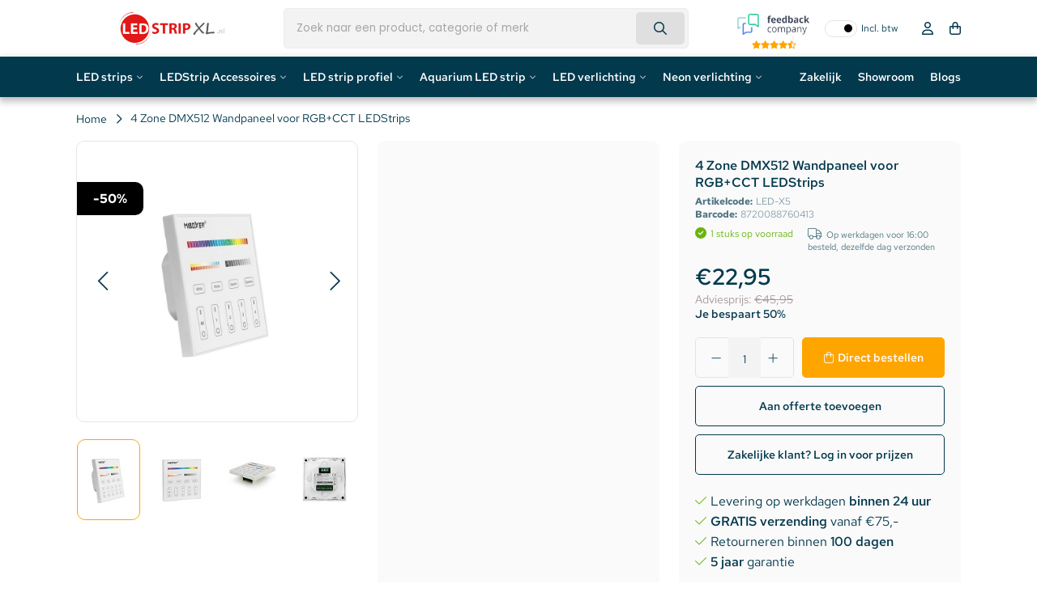

--- FILE ---
content_type: text/html;charset=utf-8
request_url: https://www.ledstripxl.nl/dmx512-4-zone-wandpaneel-voor-rgbcct-ledstrips.html
body_size: 33172
content:
<!DOCTYPE html>
<html lang="nl">
  <head>   
    
        <script data-cookieconsent="ignore">
    window.dataLayer = window.dataLayer || [];
    function gtag() {
        dataLayer.push(arguments);
    }
    gtag('consent', 'default', {
        'ad_personalization': 'denied',
        'ad_storage': 'denied',
        'ad_user_data': 'denied',
        'analytics_storage': 'denied',
        'functionality_storage': 'denied',
        'personalization_storage': 'denied',
        'security_storage': 'granted',
        'wait_for_update': 500,
    });
    gtag("set", "ads_data_redaction", true);
    gtag("set", "url_passthrough", false);
</script>
    
    
    <title>DMX512 4 Zone Wandpaneel voor RGB+CCT LEDStrips - LEDStripXL</title>
    <meta name="description" content="De goedkoopste van Nederland, 5 jaar garantie,levering binnen 24 uur,gratis verzending vanaf €75 , niet goed geld terug, 100 dagen op zicht" />
    <meta name="keywords" content="Milight, /, MiBoxer, 4, Zone, , DMX512, Wandpaneel, voor, RGB+CCT, LEDStrips" />
    <meta http-equiv="X-UA-Compatible" content="IE=edge">
    <meta name="viewport" content="width=device-width, initial-scale=1, maximum-scale=1, user-scalable=no">
    <meta name="apple-mobile-web-app-capable" content="yes">
    <meta name="apple-mobile-web-app-status-bar-style" content="black">
    <link rel="preconnect" href="//cdn.webshopapp.com/" crossorigin>
    <link rel="preconnect" href="https://assets.redbanana.nl/" crossorigin>
    <link rel="dns-prefetch" href="//cdn.webshopapp.com/">	
    <link rel="dns-prefetch" href="https://assets.redbanana.nl/">
        		<link rel="shortcut icon" type="image/x-icon" href="https://cdn.webshopapp.com/shops/53093/themes/184335/v/2533675/assets/favicon.ico?20250109110058">
        <meta charset="utf-8"/>
<!-- [START] 'blocks/head.rain' -->
<!--

  (c) 2008-2026 Lightspeed Netherlands B.V.
  http://www.lightspeedhq.com
  Generated: 26-01-2026 @ 09:47:49

-->
<link rel="canonical" href="https://www.ledstripxl.nl/dmx512-4-zone-wandpaneel-voor-rgbcct-ledstrips.html"/>
<link rel="alternate" href="https://www.ledstripxl.nl/index.rss" type="application/rss+xml" title="Nieuwe producten"/>
<meta name="robots" content="noodp,noydir"/>
<link href="google.com/+LedstripxlNl21" rel="publisher"/>
<meta name="google-site-verification" content="BfsCs8fw_ooz7MjrpcHNw2WuYn3Hu3V0etPCVIzUYE4"/>
<meta name="google-site-verification" content="0RKp-Y63HsyNT0xU_wuzmZ28zS8WXppJQ_Jw_vWxIcw"/>
<meta name="google-site-verification" content="tKmrcme_eHpgmh5PD4VOWr8v5Fd0M43WF44G7_veZX8"/>
<meta name="google-site-verification" content="Ex2uC3HF28WS5KA3lwOSbHrsFfuptBc_b63A4AEQQrE"/>
<meta name="google-site-verification" content="C9KRG6rUVoBKwBE4BLtxcGXL-Op8HkXYyxAuTU_DKzg"/>
<meta name="google-site-verification" content="t2hvIM9LGTs9A6Id5pPH8HEiDrfhtpgtCDq9n5a9gu8"/>
<meta property="og:url" content="https://www.ledstripxl.nl/dmx512-4-zone-wandpaneel-voor-rgbcct-ledstrips.html?source=facebook"/>
<meta property="og:site_name" content="LEDStripXL"/>
<meta property="og:title" content="DMX512 4 Zone Wandpaneel voor RGB+CCT LEDStrips"/>
<meta property="og:description" content="De goedkoopste van Nederland, 5 jaar garantie,levering binnen 24 uur,gratis verzending vanaf €75 , niet goed geld terug, 100 dagen op zicht"/>
<meta property="og:image" content="https://cdn.webshopapp.com/shops/53093/files/400015594/milight-miboxer-4-zone-dmx512-wandpaneel-voor-rgbc.jpg"/>
<script>
(function() {
    var gtmLoaded = false;
    function loadGTM() {
        if (gtmLoaded) return;
        gtmLoaded = true;
        (function(w,d,s,l,i){
            w[l]=w[l]||[];
            w[l].push({'gtm.start': new Date().getTime(), event:'gtm.js'});
            var f=d.getElementsByTagName(s)[0],
                    j=d.createElement(s),
                    dl=l!='dataLayer'?'&l='+l:'';
            j.async=true;
            j.src='https://www.googletagmanager.com/gtm.js?id='+i+dl;
            f.parentNode.insertBefore(j,f);
        })(window,document,'script','dataLayer','GTM-P6C5RSS');
    }

    ['click', 'scroll', 'mousemove', 'touchstart'].forEach(function(event) {
        window.addEventListener(event, function triggerOnce() {
            loadGTM();
            window.removeEventListener(event, triggerOnce);
        }, { once: true });
    });
})();
</script>
<script>
/* CRW - Head injection by InStijl Media - generated at: 25-01-2026 12:40:07 */
var ism_rating = "8.9";
var ism_rating_5 = "4.45";
var ism_ratingcount = "2372";
var ism_ratingpage = "https://www.feedbackcompany.com/nl-nl/reviews/ledstripxl-nl/";
var ism_last_reviews = '[{"review_id":0,"name":"Henk Ravensbergen","date":"19-01-2026","score":9,"review":"Wat een service en assortiment"},{"review_id":1,"name":"Frank","date":"18-01-2026","score":10,"review":"Goede degelijke producten tegen schappelijke prijs"},{"review_id":2,"name":"HC Presentations","date":"14-01-2026","score":9,"review":"meerdere goed ervaringen met LedstripXL, behalve de producten ook de kennis ervan."},{"review_id":3,"name":"F. de Boer","date":"13-01-2026","score":9,"review":"Overzichtelijke internetsite en duidelijke informatie"},{"review_id":4,"name":"Paneel center weert bv","date":"12-01-2026","score":10,"review":"Top"},{"review_id":5,"name":"Marc","date":"11-01-2026","score":10,"review":"prima levering"},{"review_id":6,"name":"Vincent Cleppe","date":"10-01-2026","score":10,"review":"Top bedrijf! Groot product aanbod aan marktconforme prijzen. Hele snelle levering"},{"review_id":7,"name":"Gert","date":"09-01-2026","score":10,"review":"Snelle levering en snelle reactie op vraag aan klantenservice."},{"review_id":8,"name":"Tristan","date":"04-01-2026","score":10,"review":"Prima en snelle service. De MeanWell voeding die ik besteld heb kwam in goede staat aan en werkt naar behoren."},{"review_id":9,"name":"Jimmy","date":"03-01-2026","score":9,"review":"Al regelmatig bestellingen uitgevoerd vanuit Belgi\u00eb, de \\"hoge\\" leveringskosten compenseren de prijzen van de producten. Zijn ook zeer kwalitatief makkelijk in gebruik en installatie. Bij vragen helpen ze je ook graag verder."}]';
var review_system = "<a href=\'https://www.feedbackcompany.com/nl-nl/reviews/ledstripxl-nl/\' target=\'_blank\'>The Feedback Company</a>";
var shop_name = "LEDStripXL";
var starsColor = "#F39200";
var languages = ["/", "/nl/", "/en/", "/de/", "/da/", "/us/", "/es/", "/fr/", "/fc/", "/it/", "/no/", "/pl/"];

/* Inject Rich Snippets */
    (function(){
        var data = {
                "@context": "http://schema.org",
                "@type": "Organization",
                "name" : "LEDStripXL",
                "aggregateRating": {
                      "@type": "AggregateRating",
                      "ratingValue" : "8.9",
                      "bestRating" : "10",
                      "reviewCount" : "2372",
                      "worstRating" : "1"
                }
        };
        var script = document.createElement("script");
        script.type = "application/ld+json";
        script.innerHTML = JSON.stringify(data);
        document.getElementsByTagName("head")[0].appendChild(script);
    })(document);
</script>
<!--[if lt IE 9]>
<script src="https://cdn.webshopapp.com/assets/html5shiv.js?2025-02-20"></script>
<![endif]-->
<!-- [END] 'blocks/head.rain' -->
            
            <link rel="preload" as="style" href="https://cdn.webshopapp.com/shops/53093/themes/184335/assets/settings.css?20260106100939" />
    <link rel="stylesheet" href="https://cdn.webshopapp.com/shops/53093/themes/184335/assets/settings.css?20260106100939">
    <link rel="preload" href="https://assets.redbanana.nl/rb-framework/dist/css/style-min.css" as="style">
 		<link rel="stylesheet" href="https://assets.redbanana.nl/rb-framework/dist/css/style-min.css">
        		<link rel="preload" href="https://assets.redbanana.nl/rb-framework/dist/css/ledstripxl-min.css" as="style">
     		<link rel="stylesheet" href="https://assets.redbanana.nl/rb-framework/dist/css/ledstripxl-min.css">
            	<link rel="stylesheet" href="https://ukcohot-salguero.savviihq.com/rb-framework/dist/css/popup/magnific-popup.css">
    		<link href="https://cdn.webshopapp.com/assets/jquery-3-7-1.js?2025-02-20" rel="preload" as="script">
    <script src="https://cdn.webshopapp.com/assets/jquery-3-7-1.js?2025-02-20"></script>
		<link href="https://cdn.webshopapp.com/assets/jquery-ui-1-14-1.js?2025-02-20" rel="preload" as="script">
    <script src="https://cdn.webshopapp.com/assets/jquery-ui-1-14-1.js?2025-02-20"></script>
        	<script src="https://assets.redbanana.nl/rb-framework/dist/js/jquery.magnific-popup.min.js"></script>
        <link href="https://cdn.jsdelivr.net/npm/swiper@8/swiper-bundle.min.js" rel="preload" as="script">
    <script src="https://cdn.jsdelivr.net/npm/swiper@8/swiper-bundle.min.js"></script>
    <script type="application/ld+json">
        {
        "@context": "https://schema.org",
        "@type": "Organization",
        "url": "https://www.ledstripxl.nl/",
        "logo": "https://cdn.webshopapp.com/shops/53093/themes/184335/assets/logo.png?20260104143852"
      }
  </script>
  </head>
  <body class=" white-body-background">
    <div class="mega-menu-overlay"></div>
    <div class="wrapper">
                  		


<script>
var lastScrollTop = 0;

$(window).scroll(function(event){
    var st = $(window).scrollTop();
    
    if(st > 12) { 
        if (st > lastScrollTop){
            $('.main-header').addClass('downscroll');
            $('.main-header').removeClass('upscroll');
        } else {
            $('.main-header').addClass('upscroll');
            $('.main-header').removeClass('downscroll');
        }
    }
    lastScrollTop = st;
});
</script>

<header class="dev-menu main-header left  sticky-no_sticky" id="main-header">
    <div class="middle-bar">
    <div class="container">
      <div class="main-header-wrapper flex justify-content-between align-items-center">
        <div class="menu-btn-wrapper desktop-hide flex align-items-center">
          <span class="icon icon-before icon-bars noma"></span>
        </div>
                	<div class="logo-wrapper flex align-items-center" >
                                         <a href="/"><img loading="lazy"  src="https://cdn.webshopapp.com/shops/53093/themes/184335/assets/logo.png?20260104143852" alt="Logo LED Strips, LED verlichting LED Bouwlamp 5jaar garantie" class="logo full-width" width="180" height="40"></a>
                                  </div>
        
                      <div class="search-wrapper">
             <div id="search" class="col-xl-5 d-flex align-items-center full-width">
                  <script>
  console.log('mobile menu search');
</script>

<style>
  .input-group-append {
    display: none;
  }
</style>

<div class="live-catsearch w-100 full-width">
   <div class="searchnav full-width">
      <form action="https://www.ledstripxl.nl/search/" method="get" id="formSearch" class="relative full-width">
        <div class="search-input-wrapper search-inner-bar input-group">
           <input style="height: 50px;" type="search" name="q" autocomplete="off" value="" class="form-control" placeholder="Zoek naar een product, categorie of merk" />
          	<button class="cta icon icon-before icon-search noma"></button>
          <div class="input-group-append">
            <div class="input-group-text rounded-0">
              <a href="" onclick="return false;" title="Zoeken" class="text-body">
          			<i class="fas fa-search"></i>
              </a>
            </div>
          </div>
        </div>
        <div class="autocomplete d-none d-flex">
                      <div class="search-title-box all text-center py-2 px-3">
              <span>Alle categorieën <i><em>(0)</em></i></span>
           </div>
          <div class="products products-livesearch row px-3 mb-3 clearfix"></div>
          <div class="notfound hide p-3">Geen producten gevonden...</div>
          <div class="more px-3 mb-3 clear">
          	<a class="btn btn-secondary btn-sm result-btn livesearch" href="https://www.ledstripxl.nl/search/">
              <span>Bekijk alle resultaten</span>
            </a>
          </div>
        </div>
      </form>
   </div>
</div>

<script>
  $(document).click(function(event){
    if(!$(event.target).closest('#formSearch').length) {if($('#formSearch .autocomplete').hasClass('search')) {$('#formSearch .autocomplete').removeClass('search');}}
  });
  
  function liveSearch(){
    var query = $('#formSearch input').val();
    query = urlencode(query.replace('/', '-slash-'));
    if(query.length > 2){
      var url = searchUrl == defaultSearch ? searchUrl + query + '/page1.ajax?limit=6' : searchUrl + query + '&limit=6';
      var allUrl = searchUrl == defaultSearch ? searchUrl + query : searchUrl.replace('page1.ajax', '') + query;
      url2 = url.split("/");
      if((url2[0]==="http:")&&(window.location.href.split("/")[0]==="https:")){url2[0] = "https:";url = url2.join("/");}
      $.getJSON(url, function(json){
        if(json.count > 0){
          var productsHtml = [];
          $.each(json.products, function(index, product){
            var productImage = '<div class="image-wrap mr-2"><img src="'+product.image.replace('50x50x2', '40x40x2')+'" width="40" height="40" alt="'+product.fulltitle+'" /></div>';
            var productTitle = '<strong class="item-name">' + product.fulltitle + '</strong>';
            if(portal || loginPrices){
              var productPrice = '<br /><a href="'+product.url+'" title="" class="btn-link btn-sm p-0 mb-2">'+view+'</a>';
            } else {
              if(product.price.price_old){
                var productPrice = '<div class="price"><span class="price-old">'+ product.price.price_old_money +'</span> <span class="price-new">' + product.price.price_money + '</span> <small class="price-tax">'+btw+'</small></div>';
              } else {
                var productPrice = '<div class="price price-new">'+product.price.price_money+' <small class="price-tax clearfix">'+btw+'</small></div>';
              }
            }
            var productHtml = '<div class="product col-lg-6 col-12 p-2"><a href="'+product.url+'" title="'+product.fulltitle+'" class="text-body"><div class="grid d-flex align-items-center">'+productImage+'<div class="info">'+productTitle+productPrice+'</div></div></a></div>';
            productsHtml.push(productHtml);
          });
          productsHtml = productsHtml.join('');
          $('#formSearch .autocomplete .products').html(productsHtml);
          $('#formSearch .autocomplete .more a').attr('href', allUrl);
          $("#formSearch .autocomplete .search-title-box span i").text('(' + json.count + ')');
          $('#formSearch .autocomplete').removeClass('noresults');
          $('#formSearch .autocomplete').removeClass('hide');
          $('#formSearch .autocomplete .notfound').addClass('hide');
        } else {
          $('#formSearch .autocomplete .products').html('');
          $('#formSearch .autocomplete .more a').attr('href', searchUrl);
          $("#formSearch .autocomplete .title-box span i").text('(0)');
          $('#formSearch .autocomplete').addClass('noresults');
          $('#formSearch .autocomplete .notfound').removeClass('hide');
        }
        $('#formSearch .autocomplete').addClass('search');
      });
    } else {
      $('#formSearch .autocomplete').removeClass('search');
    }
}
</script>               </div>
            </div>
                  
        <div class="icons-wrapper flex justify-content-end">

          	<div class="vat-toggle me-2">
              <div id="ism_shopReviews" class="border-top border-bottom">
                <div class="row align-items-center">
                    <a target="_blank" href="#" data-ism-rating="ratingpage" class="summary text-decoration-none">
                      <img src="https://cdn.webshopapp.com/shops/53093/themes/184335/assets/feedbackcompany.png?20260106100939" alt="LEDStripXL" class="img-fluid rating-logo" width="89" height="25" style="object-fit: contain;"/>
                      <div class="rating">
                        <div class="ism-stars stars flex justify-content-center"></div>
                      </div>
                    </a>
                </div>
             </div>
          	</div>

                              <div class="vat-toggle mobile-hide">
              <div class="toggle-item"></div>
              <span class="off-span">Incl. btw</span>
              <span class="on-span">Excl. btw</span>
            </div>
                  
                    <a href="#" class="icon-wrapper flex flex-wrap justify-content-center flex-column relative desktop-hide search-icon-mobile">
            <span class="icon icon-before icon-search noma flex justify-content-center"></span>
          </a>
                   	          <a href="https://www.ledstripxl.nl/account/" class="icon-wrapper account-icon flex flex-wrap justify-content-center flex-column mobile-hide">
            <span class="icon icon-before icon-account noma flex justify-content-center"></span>
                      </a>
          <a href="https://www.ledstripxl.nl/cart/" class="icon-wrapper cart-icon flex flex-wrap justify-content-center flex-column relative">
            <span class="icon icon-before icon-bag noma flex justify-content-center"></span>
                                  </a>
          <script>
            $(document).ready(function () {
              if (localStorage.getItem('quoteActive') === 'true') {
                
                const $cartIcon = $('.cart-icon');

                $cartIcon.find('.icon').removeClass('icon-bag').addClass('icon-quotation');

                $cartIcon.attr('href', '/offerte-aanvragen');
              }
            });
          </script>
        </div>
      </div>
    </div>
  </div>
   <div class="bottom-bar mobile-hide" 
     style="background: ;">
      <div class="container">
        <ul class="menu flex align-items-center justify-content-between">
            <div class="flex menu menu-left  ">
                                                <li class="menu-item menu-item-has-children relative small-menu">
                <a href="https://www.ledstripxl.nl/led-strips/" title="LED strips">LED strips</a>

                                                                           
                  <div class="small-sub-menu-wrap small-sub-menu-wrap--dev">
                        <div class="container">
                            <div class="sub-menu-layout">
                                <div class="sub-menu-scroll">
                                    <ul class="sub-menu">
                                                                                    <li class="category first-column-cats menu-item icon icon-after icon-chevright noma justify-content-between"
                                                data-id="12117230">
                                                <a class="subitemLink"
                                                   href="https://www.ledstripxl.nl/led-strips/led-strips-op-kleur/"
                                                   title="LED strips op kleur">
                                                    LED strips op kleur
                                                </a>
                                            </li>
                                                                                    <li class="category first-column-cats menu-item icon icon-after icon-chevright noma justify-content-between"
                                                data-id="12117338">
                                                <a class="subitemLink"
                                                   href="https://www.ledstripxl.nl/led-strips/led-strips-op-lengte/"
                                                   title="LED strips op lengte">
                                                    LED strips op lengte
                                                </a>
                                            </li>
                                                                                    <li class="category first-column-cats menu-item icon icon-after icon-chevright noma justify-content-between"
                                                data-id="4742213">
                                                <a class="subitemLink"
                                                   href="https://www.ledstripxl.nl/led-strips/speciale-led-strips/"
                                                   title="Speciale LED Strips">
                                                    Speciale LED Strips
                                                </a>
                                            </li>
                                                                                    <li class="category first-column-cats menu-item icon icon-after icon-chevright noma justify-content-between"
                                                data-id="10488800">
                                                <a class="subitemLink"
                                                   href="https://www.ledstripxl.nl/led-strips/led-per-ruimte/"
                                                   title="LED per ruimte">
                                                    LED per ruimte
                                                </a>
                                            </li>
                                                                                    <li class="category first-column-cats menu-item "
                                                data-id="13238056">
                                                <a class="subitemLink"
                                                   href="https://www.ledstripxl.nl/led-strips/complete-ledstrip-sets/"
                                                   title="Complete LEDStrip Sets">
                                                    Complete LEDStrip Sets
                                                </a>
                                            </li>
                                                                                    <li class="category first-column-cats menu-item icon icon-after icon-chevright noma justify-content-between"
                                                data-id="13332452">
                                                <a class="subitemLink"
                                                   href="https://www.ledstripxl.nl/led-strips/high-end-ledstrips/"
                                                   title="High End LEDStrips">
                                                    High End LEDStrips
                                                </a>
                                            </li>
                                                                            </ul>
                                </div>

                                                                                                            <ul class="sub-sub-menu"
                                            data-id="12117230">
                                            <div class="scrollbar-div">
                                                                                                    <li class="menu-sub-item">
                                                        <a href="https://www.ledstripxl.nl/led-strips/led-strips-op-kleur/rgb-ledstrip/"
                                                           title="RGB LEDStrip">
                                                            RGB LEDStrip
                                                        </a>
                                                    </li>
                                                                                                    <li class="menu-sub-item">
                                                        <a href="https://www.ledstripxl.nl/led-strips/led-strips-op-kleur/rgbw-ledstrip/"
                                                           title="RGBW LEDStrip">
                                                            RGBW LEDStrip
                                                        </a>
                                                    </li>
                                                                                                    <li class="menu-sub-item">
                                                        <a href="https://www.ledstripxl.nl/led-strips/led-strips-op-kleur/rgb-cct-warm-en-koud-wit/"
                                                           title="RGB + CCT + Warm en koud Wit">
                                                            RGB + CCT + Warm en koud Wit
                                                        </a>
                                                    </li>
                                                                                                    <li class="menu-sub-item">
                                                        <a href="https://www.ledstripxl.nl/led-strips/led-strips-op-kleur/led-strip-extra-warm-wit-2500k/"
                                                           title="LED Strip Extra Warm Wit (2500K)">
                                                            LED Strip Extra Warm Wit (2500K)
                                                        </a>
                                                    </li>
                                                                                                    <li class="menu-sub-item">
                                                        <a href="https://www.ledstripxl.nl/led-strips/led-strips-op-kleur/led-strip-extra-warm-wit-2700k/"
                                                           title="LED Strip Extra Warm Wit (2700K)">
                                                            LED Strip Extra Warm Wit (2700K)
                                                        </a>
                                                    </li>
                                                                                                    <li class="menu-sub-item">
                                                        <a href="https://www.ledstripxl.nl/led-strips/led-strips-op-kleur/led-strip-warm-wit-3000-3500k/"
                                                           title="LED Strip Warm Wit (3000-3500K)">
                                                            LED Strip Warm Wit (3000-3500K)
                                                        </a>
                                                    </li>
                                                                                                    <li class="menu-sub-item">
                                                        <a href="https://www.ledstripxl.nl/led-strips/led-strips-op-kleur/ledstrip-helder-wit-4000-4500k/"
                                                           title="LEDStrip Helder Wit (4000-4500K)">
                                                            LEDStrip Helder Wit (4000-4500K)
                                                        </a>
                                                    </li>
                                                                                                    <li class="menu-sub-item">
                                                        <a href="https://www.ledstripxl.nl/led-strips/led-strips-op-kleur/ledstrip-koud-wit-6000-6500k/"
                                                           title="LEDStrip koud wit (6000-6500K)">
                                                            LEDStrip koud wit (6000-6500K)
                                                        </a>
                                                    </li>
                                                                                                    <li class="menu-sub-item">
                                                        <a href="https://www.ledstripxl.nl/led-strips/led-strips-op-kleur/ledstrip-dual-white-witwarm-wit/"
                                                           title="LEDStrip Dual White (Wit+Warm Wit)">
                                                            LEDStrip Dual White (Wit+Warm Wit)
                                                        </a>
                                                    </li>
                                                                                                    <li class="menu-sub-item">
                                                        <a href="https://www.ledstripxl.nl/led-strips/led-strips-op-kleur/dim2warm-ledstrips/"
                                                           title="Dim2Warm LEDStrips">
                                                            Dim2Warm LEDStrips
                                                        </a>
                                                    </li>
                                                                                                    <li class="menu-sub-item">
                                                        <a href="https://www.ledstripxl.nl/led-strips/led-strips-op-kleur/led-strip-rood/"
                                                           title="LED Strip Rood">
                                                            LED Strip Rood
                                                        </a>
                                                    </li>
                                                                                                    <li class="menu-sub-item">
                                                        <a href="https://www.ledstripxl.nl/led-strips/led-strips-op-kleur/led-strip-groen/"
                                                           title="LED strip Groen">
                                                            LED strip Groen
                                                        </a>
                                                    </li>
                                                                                                    <li class="menu-sub-item">
                                                        <a href="https://www.ledstripxl.nl/led-strips/led-strips-op-kleur/led-strip-blauw/"
                                                           title="LED strip Blauw">
                                                            LED strip Blauw
                                                        </a>
                                                    </li>
                                                                                                    <li class="menu-sub-item">
                                                        <a href="https://www.ledstripxl.nl/led-strips/led-strips-op-kleur/led-strip-geel/"
                                                           title="LED strip Geel">
                                                            LED strip Geel
                                                        </a>
                                                    </li>
                                                                                                    <li class="menu-sub-item">
                                                        <a href="https://www.ledstripxl.nl/led-strips/led-strips-op-kleur/led-strip-oranje/"
                                                           title="LED strip Oranje">
                                                            LED strip Oranje
                                                        </a>
                                                    </li>
                                                                                                    <li class="menu-sub-item">
                                                        <a href="https://www.ledstripxl.nl/led-strips/led-strips-op-kleur/led-strip-roze/"
                                                           title="LED strip Roze">
                                                            LED strip Roze
                                                        </a>
                                                    </li>
                                                                                                    <li class="menu-sub-item">
                                                        <a href="https://www.ledstripxl.nl/led-strips/led-strips-op-kleur/led-strip-paars/"
                                                           title="LED strip Paars">
                                                            LED strip Paars
                                                        </a>
                                                    </li>
                                                                                            </div>
                                        </ul>
                                                                                                                                                <ul class="sub-sub-menu"
                                            data-id="12117338">
                                            <div class="scrollbar-div">
                                                                                                    <li class="menu-sub-item">
                                                        <a href="https://www.ledstripxl.nl/led-strips/led-strips-op-lengte/led-strip-50-90cm/"
                                                           title="LED Strip 50-90cm">
                                                            LED Strip 50-90cm
                                                        </a>
                                                    </li>
                                                                                                    <li class="menu-sub-item">
                                                        <a href="https://www.ledstripxl.nl/led-strips/led-strips-op-lengte/led-strip-1-meter/"
                                                           title="LED strip 1 meter">
                                                            LED strip 1 meter
                                                        </a>
                                                    </li>
                                                                                                    <li class="menu-sub-item">
                                                        <a href="https://www.ledstripxl.nl/led-strips/led-strips-op-lengte/led-strip-120-150cm/"
                                                           title="LED Strip 120-150cm">
                                                            LED Strip 120-150cm
                                                        </a>
                                                    </li>
                                                                                                    <li class="menu-sub-item">
                                                        <a href="https://www.ledstripxl.nl/led-strips/led-strips-op-lengte/led-strip-2-meter/"
                                                           title="LED Strip 2 meter">
                                                            LED Strip 2 meter
                                                        </a>
                                                    </li>
                                                                                                    <li class="menu-sub-item">
                                                        <a href="https://www.ledstripxl.nl/led-strips/led-strips-op-lengte/led-strip-25-meter/"
                                                           title="LED strip 2,5 meter">
                                                            LED strip 2,5 meter
                                                        </a>
                                                    </li>
                                                                                                    <li class="menu-sub-item">
                                                        <a href="https://www.ledstripxl.nl/led-strips/led-strips-op-lengte/led-strip-5-meter/"
                                                           title="LED strip 5 meter">
                                                            LED strip 5 meter
                                                        </a>
                                                    </li>
                                                                                                    <li class="menu-sub-item">
                                                        <a href="https://www.ledstripxl.nl/led-strips/led-strips-op-lengte/led-strip-75-meter/"
                                                           title="LED strip 7.5 meter">
                                                            LED strip 7.5 meter
                                                        </a>
                                                    </li>
                                                                                                    <li class="menu-sub-item">
                                                        <a href="https://www.ledstripxl.nl/led-strips/led-strips-op-lengte/led-strip-10-meter/"
                                                           title="LED strip 10 meter">
                                                            LED strip 10 meter
                                                        </a>
                                                    </li>
                                                                                                    <li class="menu-sub-item">
                                                        <a href="https://www.ledstripxl.nl/led-strips/led-strips-op-lengte/led-strip-15-meter/"
                                                           title="LED strip 15 meter">
                                                            LED strip 15 meter
                                                        </a>
                                                    </li>
                                                                                                    <li class="menu-sub-item">
                                                        <a href="https://www.ledstripxl.nl/led-strips/led-strips-op-lengte/led-strip-20-meter/"
                                                           title="LED strip 20 meter">
                                                            LED strip 20 meter
                                                        </a>
                                                    </li>
                                                                                                    <li class="menu-sub-item">
                                                        <a href="https://www.ledstripxl.nl/led-strips/led-strips-op-lengte/led-strip-25-meter-13022417/"
                                                           title="LED Strip 25 meter">
                                                            LED Strip 25 meter
                                                        </a>
                                                    </li>
                                                                                            </div>
                                        </ul>
                                                                                                                                                <ul class="sub-sub-menu"
                                            data-id="4742213">
                                            <div class="scrollbar-div">
                                                                                                    <li class="menu-sub-item">
                                                        <a href="https://www.ledstripxl.nl/led-strips/speciale-led-strips/cob-ledstrips-enkele-kleur/"
                                                           title="COB LEDStrips Enkele Kleur">
                                                            COB LEDStrips Enkele Kleur
                                                        </a>
                                                    </li>
                                                                                                    <li class="menu-sub-item">
                                                        <a href="https://www.ledstripxl.nl/led-strips/speciale-led-strips/rgb-cob-ledstrips/"
                                                           title="RGB COB LEDStrips">
                                                            RGB COB LEDStrips
                                                        </a>
                                                    </li>
                                                                                                    <li class="menu-sub-item">
                                                        <a href="https://www.ledstripxl.nl/led-strips/speciale-led-strips/rgbw-cob-ledstrips/"
                                                           title="RGBW COB LEDStrips">
                                                            RGBW COB LEDStrips
                                                        </a>
                                                    </li>
                                                                                                    <li class="menu-sub-item">
                                                        <a href="https://www.ledstripxl.nl/led-strips/speciale-led-strips/ledstrip-tv-sets/"
                                                           title="LEDStrip TV Sets">
                                                            LEDStrip TV Sets
                                                        </a>
                                                    </li>
                                                                                                    <li class="menu-sub-item">
                                                        <a href="https://www.ledstripxl.nl/led-strips/speciale-led-strips/dream-color-ledstrips/"
                                                           title="Dream Color LEDStrips">
                                                            Dream Color LEDStrips
                                                        </a>
                                                    </li>
                                                                                                    <li class="menu-sub-item">
                                                        <a href="https://www.ledstripxl.nl/led-strips/speciale-led-strips/dmx-led-strips/"
                                                           title="DMX LED Strips">
                                                            DMX LED Strips
                                                        </a>
                                                    </li>
                                                                                            </div>
                                        </ul>
                                                                                                                                                <ul class="sub-sub-menu"
                                            data-id="10488800">
                                            <div class="scrollbar-div">
                                                                                                    <li class="menu-sub-item">
                                                        <a href="https://www.ledstripxl.nl/led-strips/led-per-ruimte/ledstrips-voor-de-slaapkamer/"
                                                           title="Ledstrips voor de slaapkamer">
                                                            Ledstrips voor de slaapkamer
                                                        </a>
                                                    </li>
                                                                                                    <li class="menu-sub-item">
                                                        <a href="https://www.ledstripxl.nl/led-strips/led-per-ruimte/ledstrips-voor-de-keuken/"
                                                           title="Ledstrips voor de keuken">
                                                            Ledstrips voor de keuken
                                                        </a>
                                                    </li>
                                                                                                    <li class="menu-sub-item">
                                                        <a href="https://www.ledstripxl.nl/led-strips/led-per-ruimte/ledstrips-voor-de-woonkamer/"
                                                           title="Ledstrips voor de woonkamer">
                                                            Ledstrips voor de woonkamer
                                                        </a>
                                                    </li>
                                                                                                    <li class="menu-sub-item">
                                                        <a href="https://www.ledstripxl.nl/led-strips/led-per-ruimte/ledstrips-voor-de-badkamer/"
                                                           title="Ledstrips voor de badkamer">
                                                            Ledstrips voor de badkamer
                                                        </a>
                                                    </li>
                                                                                                    <li class="menu-sub-item">
                                                        <a href="https://www.ledstripxl.nl/led-strips/led-per-ruimte/ledstrips-voor-buiten/"
                                                           title="Ledstrips voor buiten">
                                                            Ledstrips voor buiten
                                                        </a>
                                                    </li>
                                                                                            </div>
                                        </ul>
                                                                                                                                                                                                                    <ul class="sub-sub-menu"
                                            data-id="13332452">
                                            <div class="scrollbar-div">
                                                                                                    <li class="menu-sub-item">
                                                        <a href="https://www.ledstripxl.nl/led-strips/high-end-ledstrips/12-volt/"
                                                           title="12 Volt">
                                                            12 Volt
                                                        </a>
                                                    </li>
                                                                                                    <li class="menu-sub-item">
                                                        <a href="https://www.ledstripxl.nl/led-strips/high-end-ledstrips/24-volt/"
                                                           title="24 Volt">
                                                            24 Volt
                                                        </a>
                                                    </li>
                                                                                            </div>
                                        </ul>
                                                                                                </div>
                        </div>
                    </div>

                                            </li>
                                                  <li class="menu-item menu-item-has-children relative small-menu">
                <a href="https://www.ledstripxl.nl/ledstrip-accessoires/" title="LEDStrip Accessoires">LEDStrip Accessoires</a>

                                                                                                           
                  <div class="small-sub-menu-wrap small-sub-menu-wrap--dev">
                        <div class="container">
                            <div class="sub-menu-layout">
                                <div class="sub-menu-scroll">
                                    <ul class="sub-menu">
                                                                                    <li class="category first-column-cats menu-item icon icon-after icon-chevright noma justify-content-between"
                                                data-id="1920199">
                                                <a class="subitemLink"
                                                   href="https://www.ledstripxl.nl/ledstrip-accessoires/led-strip-connector/"
                                                   title="LED strip connector">
                                                    LED strip connector
                                                </a>
                                            </li>
                                                                                    <li class="category first-column-cats menu-item icon icon-after icon-chevright noma justify-content-between"
                                                data-id="1920193">
                                                <a class="subitemLink"
                                                   href="https://www.ledstripxl.nl/ledstrip-accessoires/led-strip-adapter/"
                                                   title="LED strip adapter">
                                                    LED strip adapter
                                                </a>
                                            </li>
                                                                                    <li class="category first-column-cats menu-item icon icon-after icon-chevright noma justify-content-between"
                                                data-id="12117359">
                                                <a class="subitemLink"
                                                   href="https://www.ledstripxl.nl/ledstrip-accessoires/led-strip-afstandsbediening/"
                                                   title="LED strip afstandsbediening">
                                                    LED strip afstandsbediening
                                                </a>
                                            </li>
                                                                                    <li class="category first-column-cats menu-item "
                                                data-id="12117355">
                                                <a class="subitemLink"
                                                   href="https://www.ledstripxl.nl/ledstrip-accessoires/led-strip-controller/"
                                                   title="LED strip controller">
                                                    LED strip controller
                                                </a>
                                            </li>
                                                                                    <li class="category first-column-cats menu-item "
                                                data-id="12168285">
                                                <a class="subitemLink"
                                                   href="https://www.ledstripxl.nl/ledstrip-accessoires/led-strip-gateway/"
                                                   title="LED Strip Gateway">
                                                    LED Strip Gateway
                                                </a>
                                            </li>
                                                                                    <li class="category first-column-cats menu-item icon icon-after icon-chevright noma justify-content-between"
                                                data-id="12204933">
                                                <a class="subitemLink"
                                                   href="https://www.ledstripxl.nl/ledstrip-accessoires/sensoren/"
                                                   title="Sensoren">
                                                    Sensoren
                                                </a>
                                            </li>
                                                                                    <li class="category first-column-cats menu-item "
                                                data-id="8472791">
                                                <a class="subitemLink"
                                                   href="https://www.ledstripxl.nl/ledstrip-accessoires/zigbee/"
                                                   title="ZigBee">
                                                    ZigBee
                                                </a>
                                            </li>
                                                                                    <li class="category first-column-cats menu-item "
                                                data-id="1920183">
                                                <a class="subitemLink"
                                                   href="https://www.ledstripxl.nl/ledstrip-accessoires/dimmers-en-schakelaars/"
                                                   title="Dimmers en schakelaars">
                                                    Dimmers en schakelaars
                                                </a>
                                            </li>
                                                                                    <li class="category first-column-cats menu-item "
                                                data-id="1920191">
                                                <a class="subitemLink"
                                                   href="https://www.ledstripxl.nl/ledstrip-accessoires/led-strip-versterker/"
                                                   title="LED strip versterker">
                                                    LED strip versterker
                                                </a>
                                            </li>
                                                                                    <li class="category first-column-cats menu-item "
                                                data-id="8549030">
                                                <a class="subitemLink"
                                                   href="https://www.ledstripxl.nl/ledstrip-accessoires/fase-aansnijding-en-fase-afsnijding/"
                                                   title="Fase aansnijding en fase afsnijding">
                                                    Fase aansnijding en fase afsnijding
                                                </a>
                                            </li>
                                                                                    <li class="category first-column-cats menu-item "
                                                data-id="4126379">
                                                <a class="subitemLink"
                                                   href="https://www.ledstripxl.nl/ledstrip-accessoires/1-10v-accessoires/"
                                                   title="1-10V Accessoires">
                                                    1-10V Accessoires
                                                </a>
                                            </li>
                                                                                    <li class="category first-column-cats menu-item "
                                                data-id="4798025">
                                                <a class="subitemLink"
                                                   href="https://www.ledstripxl.nl/ledstrip-accessoires/dmx-accessoires/"
                                                   title="DMX Accessoires">
                                                    DMX Accessoires
                                                </a>
                                            </li>
                                                                                    <li class="category first-column-cats menu-item "
                                                data-id="8578088">
                                                <a class="subitemLink"
                                                   href="https://www.ledstripxl.nl/ledstrip-accessoires/dali-accessoires/"
                                                   title="Dali Accessoires">
                                                    Dali Accessoires
                                                </a>
                                            </li>
                                                                                    <li class="category first-column-cats menu-item "
                                                data-id="11967781">
                                                <a class="subitemLink"
                                                   href="https://www.ledstripxl.nl/ledstrip-accessoires/din-rail-controllers/"
                                                   title="DIN Rail Controllers">
                                                    DIN Rail Controllers
                                                </a>
                                            </li>
                                                                                    <li class="category first-column-cats menu-item "
                                                data-id="12007378">
                                                <a class="subitemLink"
                                                   href="https://www.ledstripxl.nl/ledstrip-accessoires/matter-compatible/"
                                                   title="Matter Compatible">
                                                    Matter Compatible
                                                </a>
                                            </li>
                                                                                    <li class="category first-column-cats menu-item "
                                                data-id="11458676">
                                                <a class="subitemLink"
                                                   href="https://www.ledstripxl.nl/ledstrip-accessoires/bevestigingstape-en-plakband/"
                                                   title="Bevestigingstape en Plakband">
                                                    Bevestigingstape en Plakband
                                                </a>
                                            </li>
                                                                                    <li class="category first-column-cats menu-item "
                                                data-id="11451094">
                                                <a class="subitemLink"
                                                   href="https://www.ledstripxl.nl/ledstrip-accessoires/stekkerdozen/"
                                                   title="Stekkerdozen">
                                                    Stekkerdozen
                                                </a>
                                            </li>
                                                                                    <li class="category first-column-cats menu-item "
                                                data-id="12398187">
                                                <a class="subitemLink"
                                                   href="https://www.ledstripxl.nl/ledstrip-accessoires/wled-compatible/"
                                                   title="WLED Compatible">
                                                    WLED Compatible
                                                </a>
                                            </li>
                                                                                    <li class="category first-column-cats menu-item "
                                                data-id="12793043">
                                                <a class="subitemLink"
                                                   href="https://www.ledstripxl.nl/ledstrip-accessoires/batterijen/"
                                                   title="Batterijen">
                                                    Batterijen
                                                </a>
                                            </li>
                                                                            </ul>
                                </div>

                                                                                                            <ul class="sub-sub-menu"
                                            data-id="1920199">
                                            <div class="scrollbar-div">
                                                                                                    <li class="menu-sub-item">
                                                        <a href="https://www.ledstripxl.nl/ledstrip-accessoires/led-strip-connector/stroom-aansluitmateriaal/"
                                                           title="Stroom aansluitmateriaal">
                                                            Stroom aansluitmateriaal
                                                        </a>
                                                    </li>
                                                                                                    <li class="menu-sub-item">
                                                        <a href="https://www.ledstripxl.nl/ledstrip-accessoires/led-strip-connector/aansluitmateriaal-ledstrips-een-kleur/"
                                                           title="Aansluitmateriaal ledstrips één kleur">
                                                            Aansluitmateriaal ledstrips één kleur
                                                        </a>
                                                    </li>
                                                                                                    <li class="menu-sub-item">
                                                        <a href="https://www.ledstripxl.nl/ledstrip-accessoires/led-strip-connector/aansluitmateriaal-dual-white-ledstrips/"
                                                           title="Aansluitmateriaal Dual White ledstrips">
                                                            Aansluitmateriaal Dual White ledstrips
                                                        </a>
                                                    </li>
                                                                                                    <li class="menu-sub-item">
                                                        <a href="https://www.ledstripxl.nl/ledstrip-accessoires/led-strip-connector/aansluitmateriaal-rgb-ledstrips/"
                                                           title="Aansluitmateriaal RGB ledstrips">
                                                            Aansluitmateriaal RGB ledstrips
                                                        </a>
                                                    </li>
                                                                                                    <li class="menu-sub-item">
                                                        <a href="https://www.ledstripxl.nl/ledstrip-accessoires/led-strip-connector/aansluitmateriaal-rgbw-ledstrips/"
                                                           title="Aansluitmateriaal RGBW ledstrips">
                                                            Aansluitmateriaal RGBW ledstrips
                                                        </a>
                                                    </li>
                                                                                                    <li class="menu-sub-item">
                                                        <a href="https://www.ledstripxl.nl/ledstrip-accessoires/led-strip-connector/aansluitmateriaal-rgbcct-ledstrips/"
                                                           title="Aansluitmateriaal RGB+CCT ledstrips">
                                                            Aansluitmateriaal RGB+CCT ledstrips
                                                        </a>
                                                    </li>
                                                                                                    <li class="menu-sub-item">
                                                        <a href="https://www.ledstripxl.nl/ledstrip-accessoires/led-strip-connector/aansluitmateriaal-cob-led-strips/"
                                                           title="Aansluitmateriaal COB LED strips">
                                                            Aansluitmateriaal COB LED strips
                                                        </a>
                                                    </li>
                                                                                            </div>
                                        </ul>
                                                                                                                                                <ul class="sub-sub-menu"
                                            data-id="1920193">
                                            <div class="scrollbar-div">
                                                                                                    <li class="menu-sub-item">
                                                        <a href="https://www.ledstripxl.nl/ledstrip-accessoires/led-strip-adapter/12v-adapter/"
                                                           title="12V adapter">
                                                            12V adapter
                                                        </a>
                                                    </li>
                                                                                                    <li class="menu-sub-item">
                                                        <a href="https://www.ledstripxl.nl/ledstrip-accessoires/led-strip-adapter/24v-adapter/"
                                                           title="24V adapter">
                                                            24V adapter
                                                        </a>
                                                    </li>
                                                                                                    <li class="menu-sub-item">
                                                        <a href="https://www.ledstripxl.nl/ledstrip-accessoires/led-strip-adapter/led-strip-voeding-5v/"
                                                           title="led strip voeding 5v">
                                                            led strip voeding 5v
                                                        </a>
                                                    </li>
                                                                                            </div>
                                        </ul>
                                                                                                                                                <ul class="sub-sub-menu"
                                            data-id="12117359">
                                            <div class="scrollbar-div">
                                                                                                    <li class="menu-sub-item">
                                                        <a href="https://www.ledstripxl.nl/ledstrip-accessoires/led-strip-afstandsbediening/led-strip-afstandsbediening-hand/"
                                                           title="LED strip afstandsbediening hand">
                                                            LED strip afstandsbediening hand
                                                        </a>
                                                    </li>
                                                                                                    <li class="menu-sub-item">
                                                        <a href="https://www.ledstripxl.nl/ledstrip-accessoires/led-strip-afstandsbediening/wandpaneel-afstandsbediening/"
                                                           title="Wandpaneel afstandsbediening">
                                                            Wandpaneel afstandsbediening
                                                        </a>
                                                    </li>
                                                                                                    <li class="menu-sub-item">
                                                        <a href="https://www.ledstripxl.nl/ledstrip-accessoires/led-strip-afstandsbediening/afstandsbediening-set-met-controller/"
                                                           title="Afstandsbediening set met controller">
                                                            Afstandsbediening set met controller
                                                        </a>
                                                    </li>
                                                                                            </div>
                                        </ul>
                                                                                                                                                                                                                                                                                        <ul class="sub-sub-menu"
                                            data-id="12204933">
                                            <div class="scrollbar-div">
                                                                                                    <li class="menu-sub-item">
                                                        <a href="https://www.ledstripxl.nl/ledstrip-accessoires/sensoren/led-strip-bewegingssensor/"
                                                           title="LED strip bewegingssensor">
                                                            LED strip bewegingssensor
                                                        </a>
                                                    </li>
                                                                                            </div>
                                        </ul>
                                                                                                                                                                                                                                                                                                                                                                                                                                                                                                                                                                                                                                                                                                                                                                                                                                                                                                                                                                                                                    </div>
                        </div>
                    </div>

                                            </li>
                                                  <li class="menu-item menu-item-has-children relative small-menu">
                <a href="https://www.ledstripxl.nl/led-strip-profiel/" title="LED strip profiel">LED strip profiel</a>

                                                                           
                  <div class="small-sub-menu-wrap small-sub-menu-wrap--dev">
                        <div class="container">
                            <div class="sub-menu-layout">
                                <div class="sub-menu-scroll">
                                    <ul class="sub-menu">
                                                                                    <li class="category first-column-cats menu-item icon icon-after icon-chevright noma justify-content-between"
                                                data-id="12317301">
                                                <a class="subitemLink"
                                                   href="https://www.ledstripxl.nl/led-strip-profiel/hoekprofiel/"
                                                   title="Hoekprofiel">
                                                    Hoekprofiel
                                                </a>
                                            </li>
                                                                                    <li class="category first-column-cats menu-item icon icon-after icon-chevright noma justify-content-between"
                                                data-id="12317311">
                                                <a class="subitemLink"
                                                   href="https://www.ledstripxl.nl/led-strip-profiel/opbouwprofiel/"
                                                   title="Opbouwprofiel">
                                                    Opbouwprofiel
                                                </a>
                                            </li>
                                                                                    <li class="category first-column-cats menu-item icon icon-after icon-chevright noma justify-content-between"
                                                data-id="12317312">
                                                <a class="subitemLink"
                                                   href="https://www.ledstripxl.nl/led-strip-profiel/inbouwprofiel/"
                                                   title="Inbouwprofiel">
                                                    Inbouwprofiel
                                                </a>
                                            </li>
                                                                                    <li class="category first-column-cats menu-item icon icon-after icon-chevright noma justify-content-between"
                                                data-id="12317313">
                                                <a class="subitemLink"
                                                   href="https://www.ledstripxl.nl/led-strip-profiel/traptrede-profiel/"
                                                   title="Traptrede profiel">
                                                    Traptrede profiel
                                                </a>
                                            </li>
                                                                                    <li class="category first-column-cats menu-item icon icon-after icon-chevright noma justify-content-between"
                                                data-id="12317314">
                                                <a class="subitemLink"
                                                   href="https://www.ledstripxl.nl/led-strip-profiel/stucprofiel-gipsplaten-profiel/"
                                                   title="Stucprofiel / Gipsplaten Profiel">
                                                    Stucprofiel / Gipsplaten Profiel
                                                </a>
                                            </li>
                                                                                    <li class="category first-column-cats menu-item icon icon-after icon-chevright noma justify-content-between"
                                                data-id="12463294">
                                                <a class="subitemLink"
                                                   href="https://www.ledstripxl.nl/led-strip-profiel/tegelprofiel/"
                                                   title="Tegelprofiel">
                                                    Tegelprofiel
                                                </a>
                                            </li>
                                                                                    <li class="category first-column-cats menu-item icon icon-after icon-chevright noma justify-content-between"
                                                data-id="12728085">
                                                <a class="subitemLink"
                                                   href="https://www.ledstripxl.nl/led-strip-profiel/buigbare-led-profielen/"
                                                   title="Buigbare LED Profielen">
                                                    Buigbare LED Profielen
                                                </a>
                                            </li>
                                                                                    <li class="category first-column-cats menu-item icon icon-after icon-chevright noma justify-content-between"
                                                data-id="12317315">
                                                <a class="subitemLink"
                                                   href="https://www.ledstripxl.nl/led-strip-profiel/indirecte-verlichting/"
                                                   title="Indirecte verlichting">
                                                    Indirecte verlichting
                                                </a>
                                            </li>
                                                                                    <li class="category first-column-cats menu-item icon icon-after icon-chevright noma justify-content-between"
                                                data-id="9959598">
                                                <a class="subitemLink"
                                                   href="https://www.ledstripxl.nl/led-strip-profiel/accessoires-topmet/"
                                                   title="Accessoires Topmet">
                                                    Accessoires Topmet
                                                </a>
                                            </li>
                                                                                    <li class="category first-column-cats menu-item icon icon-after icon-chevright noma justify-content-between"
                                                data-id="9959644">
                                                <a class="subitemLink"
                                                   href="https://www.ledstripxl.nl/led-strip-profiel/accessoires-lumines/"
                                                   title="Accessoires Lumines">
                                                    Accessoires Lumines
                                                </a>
                                            </li>
                                                                            </ul>
                                </div>

                                                                                                            <ul class="sub-sub-menu"
                                            data-id="12317301">
                                            <div class="scrollbar-div">
                                                                                                    <li class="menu-sub-item">
                                                        <a href="https://www.ledstripxl.nl/led-strip-profiel/hoekprofiel/corner10/"
                                                           title="Corner10">
                                                            Corner10
                                                        </a>
                                                    </li>
                                                                                                    <li class="menu-sub-item">
                                                        <a href="https://www.ledstripxl.nl/led-strip-profiel/hoekprofiel/cabi12/"
                                                           title="CABI12">
                                                            CABI12
                                                        </a>
                                                    </li>
                                                                                                    <li class="menu-sub-item">
                                                        <a href="https://www.ledstripxl.nl/led-strip-profiel/hoekprofiel/corner14/"
                                                           title="Corner14">
                                                            Corner14
                                                        </a>
                                                    </li>
                                                                                                    <li class="menu-sub-item">
                                                        <a href="https://www.ledstripxl.nl/led-strip-profiel/hoekprofiel/corner16-v2/"
                                                           title="Corner16 v2">
                                                            Corner16 v2
                                                        </a>
                                                    </li>
                                                                                                    <li class="menu-sub-item">
                                                        <a href="https://www.ledstripxl.nl/led-strip-profiel/hoekprofiel/corner27/"
                                                           title="Corner27">
                                                            Corner27
                                                        </a>
                                                    </li>
                                                                                                    <li class="menu-sub-item">
                                                        <a href="https://www.ledstripxl.nl/led-strip-profiel/hoekprofiel/type-c/"
                                                           title="Type C">
                                                            Type C
                                                        </a>
                                                    </li>
                                                                                            </div>
                                        </ul>
                                                                                                                                                <ul class="sub-sub-menu"
                                            data-id="12317311">
                                            <div class="scrollbar-div">
                                                                                                    <li class="menu-sub-item">
                                                        <a href="https://www.ledstripxl.nl/led-strip-profiel/opbouwprofiel/slim8/"
                                                           title="Slim8">
                                                            Slim8
                                                        </a>
                                                    </li>
                                                                                                    <li class="menu-sub-item">
                                                        <a href="https://www.ledstripxl.nl/led-strip-profiel/opbouwprofiel/smart10/"
                                                           title="Smart10">
                                                            Smart10
                                                        </a>
                                                    </li>
                                                                                                    <li class="menu-sub-item">
                                                        <a href="https://www.ledstripxl.nl/led-strip-profiel/opbouwprofiel/surface10/"
                                                           title="Surface10">
                                                            Surface10
                                                        </a>
                                                    </li>
                                                                                                    <li class="menu-sub-item">
                                                        <a href="https://www.ledstripxl.nl/led-strip-profiel/opbouwprofiel/cozy12/"
                                                           title="COZY12">
                                                            COZY12
                                                        </a>
                                                    </li>
                                                                                                    <li class="menu-sub-item">
                                                        <a href="https://www.ledstripxl.nl/led-strip-profiel/opbouwprofiel/level12/"
                                                           title="LEVEL12">
                                                            LEVEL12
                                                        </a>
                                                    </li>
                                                                                                    <li class="menu-sub-item">
                                                        <a href="https://www.ledstripxl.nl/led-strip-profiel/opbouwprofiel/hood14/"
                                                           title="HOOD14">
                                                            HOOD14
                                                        </a>
                                                    </li>
                                                                                                    <li class="menu-sub-item">
                                                        <a href="https://www.ledstripxl.nl/led-strip-profiel/opbouwprofiel/surface14/"
                                                           title="Surface14">
                                                            Surface14
                                                        </a>
                                                    </li>
                                                                                                    <li class="menu-sub-item">
                                                        <a href="https://www.ledstripxl.nl/led-strip-profiel/opbouwprofiel/smart16/"
                                                           title="Smart16">
                                                            Smart16
                                                        </a>
                                                    </li>
                                                                                                    <li class="menu-sub-item">
                                                        <a href="https://www.ledstripxl.nl/led-strip-profiel/opbouwprofiel/linea20/"
                                                           title="Linea20">
                                                            Linea20
                                                        </a>
                                                    </li>
                                                                                                    <li class="menu-sub-item">
                                                        <a href="https://www.ledstripxl.nl/led-strip-profiel/opbouwprofiel/wide24/"
                                                           title="Wide24">
                                                            Wide24
                                                        </a>
                                                    </li>
                                                                                                    <li class="menu-sub-item">
                                                        <a href="https://www.ledstripxl.nl/led-strip-profiel/opbouwprofiel/vario30-01/"
                                                           title="Vario30-01">
                                                            Vario30-01
                                                        </a>
                                                    </li>
                                                                                                    <li class="menu-sub-item">
                                                        <a href="https://www.ledstripxl.nl/led-strip-profiel/opbouwprofiel/type-a/"
                                                           title="Type A">
                                                            Type A
                                                        </a>
                                                    </li>
                                                                                                    <li class="menu-sub-item">
                                                        <a href="https://www.ledstripxl.nl/led-strip-profiel/opbouwprofiel/type-d/"
                                                           title="Type D">
                                                            Type D
                                                        </a>
                                                    </li>
                                                                                                    <li class="menu-sub-item">
                                                        <a href="https://www.ledstripxl.nl/led-strip-profiel/opbouwprofiel/type-y/"
                                                           title="Type Y">
                                                            Type Y
                                                        </a>
                                                    </li>
                                                                                                    <li class="menu-sub-item">
                                                        <a href="https://www.ledstripxl.nl/led-strip-profiel/opbouwprofiel/solis/"
                                                           title="Solis">
                                                            Solis
                                                        </a>
                                                    </li>
                                                                                                    <li class="menu-sub-item">
                                                        <a href="https://www.ledstripxl.nl/led-strip-profiel/opbouwprofiel/iledo/"
                                                           title="Iledo">
                                                            Iledo
                                                        </a>
                                                    </li>
                                                                                                    <li class="menu-sub-item">
                                                        <a href="https://www.ledstripxl.nl/led-strip-profiel/opbouwprofiel/uni14/"
                                                           title="Uni14">
                                                            Uni14
                                                        </a>
                                                    </li>
                                                                                            </div>
                                        </ul>
                                                                                                                                                <ul class="sub-sub-menu"
                                            data-id="12317312">
                                            <div class="scrollbar-div">
                                                                                                    <li class="menu-sub-item">
                                                        <a href="https://www.ledstripxl.nl/led-strip-profiel/inbouwprofiel/groove10/"
                                                           title="Groove10">
                                                            Groove10
                                                        </a>
                                                    </li>
                                                                                                    <li class="menu-sub-item">
                                                        <a href="https://www.ledstripxl.nl/led-strip-profiel/inbouwprofiel/smart-in10/"
                                                           title="Smart IN10">
                                                            Smart IN10
                                                        </a>
                                                    </li>
                                                                                                    <li class="menu-sub-item">
                                                        <a href="https://www.ledstripxl.nl/led-strip-profiel/inbouwprofiel/groove14/"
                                                           title="Groove14">
                                                            Groove14
                                                        </a>
                                                    </li>
                                                                                                    <li class="menu-sub-item">
                                                        <a href="https://www.ledstripxl.nl/led-strip-profiel/inbouwprofiel/diagonal14/"
                                                           title="Diagonal14">
                                                            Diagonal14
                                                        </a>
                                                    </li>
                                                                                                    <li class="menu-sub-item">
                                                        <a href="https://www.ledstripxl.nl/led-strip-profiel/inbouwprofiel/smart-in16/"
                                                           title="Smart IN16">
                                                            Smart IN16
                                                        </a>
                                                    </li>
                                                                                                    <li class="menu-sub-item">
                                                        <a href="https://www.ledstripxl.nl/led-strip-profiel/inbouwprofiel/type-z/"
                                                           title="Type Z">
                                                            Type Z
                                                        </a>
                                                    </li>
                                                                                                    <li class="menu-sub-item">
                                                        <a href="https://www.ledstripxl.nl/led-strip-profiel/inbouwprofiel/type-g/"
                                                           title="Type G">
                                                            Type G
                                                        </a>
                                                    </li>
                                                                                                    <li class="menu-sub-item">
                                                        <a href="https://www.ledstripxl.nl/led-strip-profiel/inbouwprofiel/inso/"
                                                           title="Inso">
                                                            Inso
                                                        </a>
                                                    </li>
                                                                                            </div>
                                        </ul>
                                                                                                                                                <ul class="sub-sub-menu"
                                            data-id="12317313">
                                            <div class="scrollbar-div">
                                                                                                    <li class="menu-sub-item">
                                                        <a href="https://www.ledstripxl.nl/led-strip-profiel/traptrede-profiel/up-mini10/"
                                                           title="UP-MINI10">
                                                            UP-MINI10
                                                        </a>
                                                    </li>
                                                                                                    <li class="menu-sub-item">
                                                        <a href="https://www.ledstripxl.nl/led-strip-profiel/traptrede-profiel/up-bold12/"
                                                           title="UP-BOLD12">
                                                            UP-BOLD12
                                                        </a>
                                                    </li>
                                                                                            </div>
                                        </ul>
                                                                                                                                                <ul class="sub-sub-menu"
                                            data-id="12317314">
                                            <div class="scrollbar-div">
                                                                                                    <li class="menu-sub-item">
                                                        <a href="https://www.ledstripxl.nl/led-strip-profiel/stucprofiel-gipsplaten-profiel/glow12/"
                                                           title="Glow12">
                                                            Glow12
                                                        </a>
                                                    </li>
                                                                                                    <li class="menu-sub-item">
                                                        <a href="https://www.ledstripxl.nl/led-strip-profiel/stucprofiel-gipsplaten-profiel/hide10/"
                                                           title="HIDE10">
                                                            HIDE10
                                                        </a>
                                                    </li>
                                                                                                    <li class="menu-sub-item">
                                                        <a href="https://www.ledstripxl.nl/led-strip-profiel/stucprofiel-gipsplaten-profiel/linea-in20/"
                                                           title="LINEA-IN20">
                                                            LINEA-IN20
                                                        </a>
                                                    </li>
                                                                                                    <li class="menu-sub-item">
                                                        <a href="https://www.ledstripxl.nl/led-strip-profiel/stucprofiel-gipsplaten-profiel/plane14/"
                                                           title="PLANE14">
                                                            PLANE14
                                                        </a>
                                                    </li>
                                                                                                    <li class="menu-sub-item">
                                                        <a href="https://www.ledstripxl.nl/led-strip-profiel/stucprofiel-gipsplaten-profiel/omni10-plus/"
                                                           title="OMNI10-PLUS">
                                                            OMNI10-PLUS
                                                        </a>
                                                    </li>
                                                                                            </div>
                                        </ul>
                                                                                                                                                <ul class="sub-sub-menu"
                                            data-id="12463294">
                                            <div class="scrollbar-div">
                                                                                                    <li class="menu-sub-item">
                                                        <a href="https://www.ledstripxl.nl/led-strip-profiel/tegelprofiel/tile12-90/"
                                                           title="Tile12-90">
                                                            Tile12-90
                                                        </a>
                                                    </li>
                                                                                                    <li class="menu-sub-item">
                                                        <a href="https://www.ledstripxl.nl/led-strip-profiel/tegelprofiel/tile12-180/"
                                                           title="Tile12-180">
                                                            Tile12-180
                                                        </a>
                                                    </li>
                                                                                                    <li class="menu-sub-item">
                                                        <a href="https://www.ledstripxl.nl/led-strip-profiel/tegelprofiel/tile12-270/"
                                                           title="Tile12-270">
                                                            Tile12-270
                                                        </a>
                                                    </li>
                                                                                                    <li class="menu-sub-item">
                                                        <a href="https://www.ledstripxl.nl/led-strip-profiel/tegelprofiel/up-tile10/"
                                                           title="UP-TILE10">
                                                            UP-TILE10
                                                        </a>
                                                    </li>
                                                                                            </div>
                                        </ul>
                                                                                                                                                <ul class="sub-sub-menu"
                                            data-id="12728085">
                                            <div class="scrollbar-div">
                                                                                                    <li class="menu-sub-item">
                                                        <a href="https://www.ledstripxl.nl/led-strip-profiel/buigbare-led-profielen/arc12/"
                                                           title="ARC12">
                                                            ARC12
                                                        </a>
                                                    </li>
                                                                                            </div>
                                        </ul>
                                                                                                                                                <ul class="sub-sub-menu"
                                            data-id="12317315">
                                            <div class="scrollbar-div">
                                                                                                    <li class="menu-sub-item">
                                                        <a href="https://www.ledstripxl.nl/led-strip-profiel/indirecte-verlichting/back10/"
                                                           title="Back10">
                                                            Back10
                                                        </a>
                                                    </li>
                                                                                                    <li class="menu-sub-item">
                                                        <a href="https://www.ledstripxl.nl/led-strip-profiel/indirecte-verlichting/glow12/"
                                                           title="Glow12">
                                                            Glow12
                                                        </a>
                                                    </li>
                                                                                            </div>
                                        </ul>
                                                                                                                                                <ul class="sub-sub-menu"
                                            data-id="9959598">
                                            <div class="scrollbar-div">
                                                                                                    <li class="menu-sub-item">
                                                        <a href="https://www.ledstripxl.nl/led-strip-profiel/accessoires-topmet/back10/"
                                                           title="Back10">
                                                            Back10
                                                        </a>
                                                    </li>
                                                                                                    <li class="menu-sub-item">
                                                        <a href="https://www.ledstripxl.nl/led-strip-profiel/accessoires-topmet/smart-in10/"
                                                           title="Smart IN10">
                                                            Smart IN10
                                                        </a>
                                                    </li>
                                                                                                    <li class="menu-sub-item">
                                                        <a href="https://www.ledstripxl.nl/led-strip-profiel/accessoires-topmet/begtin12/"
                                                           title="Begtin12">
                                                            Begtin12
                                                        </a>
                                                    </li>
                                                                                                    <li class="menu-sub-item">
                                                        <a href="https://www.ledstripxl.nl/led-strip-profiel/accessoires-topmet/slim8/"
                                                           title="SLIM8">
                                                            SLIM8
                                                        </a>
                                                    </li>
                                                                                                    <li class="menu-sub-item">
                                                        <a href="https://www.ledstripxl.nl/led-strip-profiel/accessoires-topmet/flat8/"
                                                           title="Flat8">
                                                            Flat8
                                                        </a>
                                                    </li>
                                                                                                    <li class="menu-sub-item">
                                                        <a href="https://www.ledstripxl.nl/led-strip-profiel/accessoires-topmet/smart10/"
                                                           title="Smart10">
                                                            Smart10
                                                        </a>
                                                    </li>
                                                                                                    <li class="menu-sub-item">
                                                        <a href="https://www.ledstripxl.nl/led-strip-profiel/accessoires-topmet/corner10/"
                                                           title="Corner10">
                                                            Corner10
                                                        </a>
                                                    </li>
                                                                                                    <li class="menu-sub-item">
                                                        <a href="https://www.ledstripxl.nl/led-strip-profiel/accessoires-topmet/groove10/"
                                                           title="Groove10">
                                                            Groove10
                                                        </a>
                                                    </li>
                                                                                                    <li class="menu-sub-item">
                                                        <a href="https://www.ledstripxl.nl/led-strip-profiel/accessoires-topmet/surface10/"
                                                           title="Surface10">
                                                            Surface10
                                                        </a>
                                                    </li>
                                                                                                    <li class="menu-sub-item">
                                                        <a href="https://www.ledstripxl.nl/led-strip-profiel/accessoires-topmet/step10/"
                                                           title="Step10">
                                                            Step10
                                                        </a>
                                                    </li>
                                                                                                    <li class="menu-sub-item">
                                                        <a href="https://www.ledstripxl.nl/led-strip-profiel/accessoires-topmet/cabi12/"
                                                           title="Cabi12">
                                                            Cabi12
                                                        </a>
                                                    </li>
                                                                                                    <li class="menu-sub-item">
                                                        <a href="https://www.ledstripxl.nl/led-strip-profiel/accessoires-topmet/uni12/"
                                                           title="Uni12">
                                                            Uni12
                                                        </a>
                                                    </li>
                                                                                                    <li class="menu-sub-item">
                                                        <a href="https://www.ledstripxl.nl/led-strip-profiel/accessoires-topmet/corner14/"
                                                           title="Corner14">
                                                            Corner14
                                                        </a>
                                                    </li>
                                                                                                    <li class="menu-sub-item">
                                                        <a href="https://www.ledstripxl.nl/led-strip-profiel/accessoires-topmet/groove14/"
                                                           title="Groove14">
                                                            Groove14
                                                        </a>
                                                    </li>
                                                                                                    <li class="menu-sub-item">
                                                        <a href="https://www.ledstripxl.nl/led-strip-profiel/accessoires-topmet/surface14/"
                                                           title="Surface14">
                                                            Surface14
                                                        </a>
                                                    </li>
                                                                                                    <li class="menu-sub-item">
                                                        <a href="https://www.ledstripxl.nl/led-strip-profiel/accessoires-topmet/diagonal14/"
                                                           title="DIAGONAL14">
                                                            DIAGONAL14
                                                        </a>
                                                    </li>
                                                                                                    <li class="menu-sub-item">
                                                        <a href="https://www.ledstripxl.nl/led-strip-profiel/accessoires-topmet/smart16/"
                                                           title="Smart16">
                                                            Smart16
                                                        </a>
                                                    </li>
                                                                                                    <li class="menu-sub-item">
                                                        <a href="https://www.ledstripxl.nl/led-strip-profiel/accessoires-topmet/linea20/"
                                                           title="Linea20">
                                                            Linea20
                                                        </a>
                                                    </li>
                                                                                                    <li class="menu-sub-item">
                                                        <a href="https://www.ledstripxl.nl/led-strip-profiel/accessoires-topmet/wide24/"
                                                           title="Wide24">
                                                            Wide24
                                                        </a>
                                                    </li>
                                                                                                    <li class="menu-sub-item">
                                                        <a href="https://www.ledstripxl.nl/led-strip-profiel/accessoires-topmet/corner27/"
                                                           title="Corner27">
                                                            Corner27
                                                        </a>
                                                    </li>
                                                                                                    <li class="menu-sub-item">
                                                        <a href="https://www.ledstripxl.nl/led-strip-profiel/accessoires-topmet/vario30-01/"
                                                           title="VARIO30-01">
                                                            VARIO30-01
                                                        </a>
                                                    </li>
                                                                                                    <li class="menu-sub-item">
                                                        <a href="https://www.ledstripxl.nl/led-strip-profiel/accessoires-topmet/corner16-v2/"
                                                           title="Corner16 v2">
                                                            Corner16 v2
                                                        </a>
                                                    </li>
                                                                                                    <li class="menu-sub-item">
                                                        <a href="https://www.ledstripxl.nl/led-strip-profiel/accessoires-topmet/smart-in16/"
                                                           title="Smart IN16">
                                                            Smart IN16
                                                        </a>
                                                    </li>
                                                                                                    <li class="menu-sub-item">
                                                        <a href="https://www.ledstripxl.nl/led-strip-profiel/accessoires-topmet/tile12/"
                                                           title="Tile12">
                                                            Tile12
                                                        </a>
                                                    </li>
                                                                                                    <li class="menu-sub-item">
                                                        <a href="https://www.ledstripxl.nl/led-strip-profiel/accessoires-topmet/up-tile10/"
                                                           title="UP-TILE10">
                                                            UP-TILE10
                                                        </a>
                                                    </li>
                                                                                                    <li class="menu-sub-item">
                                                        <a href="https://www.ledstripxl.nl/led-strip-profiel/accessoires-topmet/up-mini10/"
                                                           title="UP-MINI10">
                                                            UP-MINI10
                                                        </a>
                                                    </li>
                                                                                                    <li class="menu-sub-item">
                                                        <a href="https://www.ledstripxl.nl/led-strip-profiel/accessoires-topmet/up-bold12/"
                                                           title="UP-BOLD12">
                                                            UP-BOLD12
                                                        </a>
                                                    </li>
                                                                                                    <li class="menu-sub-item">
                                                        <a href="https://www.ledstripxl.nl/led-strip-profiel/accessoires-topmet/glow12/"
                                                           title="GLOW12">
                                                            GLOW12
                                                        </a>
                                                    </li>
                                                                                                    <li class="menu-sub-item">
                                                        <a href="https://www.ledstripxl.nl/led-strip-profiel/accessoires-topmet/hide10/"
                                                           title="HIDE10">
                                                            HIDE10
                                                        </a>
                                                    </li>
                                                                                                    <li class="menu-sub-item">
                                                        <a href="https://www.ledstripxl.nl/led-strip-profiel/accessoires-topmet/linea-in20/"
                                                           title="LINEA-IN20">
                                                            LINEA-IN20
                                                        </a>
                                                    </li>
                                                                                                    <li class="menu-sub-item">
                                                        <a href="https://www.ledstripxl.nl/led-strip-profiel/accessoires-topmet/plane14/"
                                                           title="PLANE14">
                                                            PLANE14
                                                        </a>
                                                    </li>
                                                                                                    <li class="menu-sub-item">
                                                        <a href="https://www.ledstripxl.nl/led-strip-profiel/accessoires-topmet/cozy12/"
                                                           title="COZY12">
                                                            COZY12
                                                        </a>
                                                    </li>
                                                                                                    <li class="menu-sub-item">
                                                        <a href="https://www.ledstripxl.nl/led-strip-profiel/accessoires-topmet/level12/"
                                                           title="LEVEL12">
                                                            LEVEL12
                                                        </a>
                                                    </li>
                                                                                                    <li class="menu-sub-item">
                                                        <a href="https://www.ledstripxl.nl/led-strip-profiel/accessoires-topmet/hood14/"
                                                           title="HOOD14">
                                                            HOOD14
                                                        </a>
                                                    </li>
                                                                                                    <li class="menu-sub-item">
                                                        <a href="https://www.ledstripxl.nl/led-strip-profiel/accessoires-topmet/omni10-plus/"
                                                           title="OMNI10-PLUS">
                                                            OMNI10-PLUS
                                                        </a>
                                                    </li>
                                                                                                    <li class="menu-sub-item">
                                                        <a href="https://www.ledstripxl.nl/led-strip-profiel/accessoires-topmet/uni14/"
                                                           title="Uni14">
                                                            Uni14
                                                        </a>
                                                    </li>
                                                                                                    <li class="menu-sub-item">
                                                        <a href="https://www.ledstripxl.nl/led-strip-profiel/accessoires-topmet/arc12/"
                                                           title="ARC12">
                                                            ARC12
                                                        </a>
                                                    </li>
                                                                                            </div>
                                        </ul>
                                                                                                                                                <ul class="sub-sub-menu"
                                            data-id="9959644">
                                            <div class="scrollbar-div">
                                                                                                    <li class="menu-sub-item">
                                                        <a href="https://www.ledstripxl.nl/led-strip-profiel/accessoires-lumines/a-profiel/"
                                                           title="A Profiel">
                                                            A Profiel
                                                        </a>
                                                    </li>
                                                                                                    <li class="menu-sub-item">
                                                        <a href="https://www.ledstripxl.nl/led-strip-profiel/accessoires-lumines/b-profiel/"
                                                           title="B Profiel">
                                                            B Profiel
                                                        </a>
                                                    </li>
                                                                                                    <li class="menu-sub-item">
                                                        <a href="https://www.ledstripxl.nl/led-strip-profiel/accessoires-lumines/c-profiel/"
                                                           title="C Profiel">
                                                            C Profiel
                                                        </a>
                                                    </li>
                                                                                                    <li class="menu-sub-item">
                                                        <a href="https://www.ledstripxl.nl/led-strip-profiel/accessoires-lumines/claro-profiel/"
                                                           title="Claro Profiel">
                                                            Claro Profiel
                                                        </a>
                                                    </li>
                                                                                                    <li class="menu-sub-item">
                                                        <a href="https://www.ledstripxl.nl/led-strip-profiel/accessoires-lumines/d-profiel/"
                                                           title="D Profiel">
                                                            D Profiel
                                                        </a>
                                                    </li>
                                                                                                    <li class="menu-sub-item">
                                                        <a href="https://www.ledstripxl.nl/led-strip-profiel/accessoires-lumines/g-profiel/"
                                                           title="G Profiel">
                                                            G Profiel
                                                        </a>
                                                    </li>
                                                                                                    <li class="menu-sub-item">
                                                        <a href="https://www.ledstripxl.nl/led-strip-profiel/accessoires-lumines/iledo-profiel/"
                                                           title="Iledo Profiel">
                                                            Iledo Profiel
                                                        </a>
                                                    </li>
                                                                                                    <li class="menu-sub-item">
                                                        <a href="https://www.ledstripxl.nl/led-strip-profiel/accessoires-lumines/inso-profiel/"
                                                           title="Inso Profiel">
                                                            Inso Profiel
                                                        </a>
                                                    </li>
                                                                                                    <li class="menu-sub-item">
                                                        <a href="https://www.ledstripxl.nl/led-strip-profiel/accessoires-lumines/scala-profiel/"
                                                           title="Scala Profiel">
                                                            Scala Profiel
                                                        </a>
                                                    </li>
                                                                                                    <li class="menu-sub-item">
                                                        <a href="https://www.ledstripxl.nl/led-strip-profiel/accessoires-lumines/solis-profiel/"
                                                           title="Solis Profiel">
                                                            Solis Profiel
                                                        </a>
                                                    </li>
                                                                                                    <li class="menu-sub-item">
                                                        <a href="https://www.ledstripxl.nl/led-strip-profiel/accessoires-lumines/x-profiel/"
                                                           title="X Profiel">
                                                            X Profiel
                                                        </a>
                                                    </li>
                                                                                                    <li class="menu-sub-item">
                                                        <a href="https://www.ledstripxl.nl/led-strip-profiel/accessoires-lumines/y-profiel/"
                                                           title="Y Profiel">
                                                            Y Profiel
                                                        </a>
                                                    </li>
                                                                                                    <li class="menu-sub-item">
                                                        <a href="https://www.ledstripxl.nl/led-strip-profiel/accessoires-lumines/z-profiel/"
                                                           title="Z Profiel">
                                                            Z Profiel
                                                        </a>
                                                    </li>
                                                                                            </div>
                                        </ul>
                                                                                                </div>
                        </div>
                    </div>

                                            </li>
                                                  <li class="menu-item menu-item-has-children relative small-menu">
                <a href="https://www.ledstripxl.nl/aquarium-led-strip/" title="Aquarium LED strip">Aquarium LED strip</a>

                                                                           
                  <div class="small-sub-menu-wrap small-sub-menu-wrap--dev">
                        <div class="container">
                            <div class="sub-menu-layout">
                                <div class="sub-menu-scroll">
                                    <ul class="sub-menu">
                                                                                    <li class="category first-column-cats menu-item "
                                                data-id="3532616">
                                                <a class="subitemLink"
                                                   href="https://www.ledstripxl.nl/aquarium-led-strip/aquarium-led-strips/"
                                                   title="Aquarium LED Strips">
                                                    Aquarium LED Strips
                                                </a>
                                            </li>
                                                                                    <li class="category first-column-cats menu-item "
                                                data-id="3534510">
                                                <a class="subitemLink"
                                                   href="https://www.ledstripxl.nl/aquarium-led-strip/aquarium-led-strip-accessoires/"
                                                   title="Aquarium LED Strip accessoires">
                                                    Aquarium LED Strip accessoires
                                                </a>
                                            </li>
                                                                                    <li class="category first-column-cats menu-item "
                                                data-id="3535250">
                                                <a class="subitemLink"
                                                   href="https://www.ledstripxl.nl/aquarium-led-strip/aquarium-led-balken/"
                                                   title="Aquarium LED Balken">
                                                    Aquarium LED Balken
                                                </a>
                                            </li>
                                                                            </ul>
                                </div>

                                                                                                                                                                                                                                                                        </div>
                        </div>
                    </div>

                                            </li>
                                                  <li class="menu-item menu-item-has-children relative small-menu">
                <a href="https://www.ledstripxl.nl/led-verlichting/" title="LED verlichting">LED verlichting</a>

                                                                           
                  <div class="small-sub-menu-wrap small-sub-menu-wrap--dev">
                        <div class="container">
                            <div class="sub-menu-layout">
                                <div class="sub-menu-scroll">
                                    <ul class="sub-menu">
                                                                                    <li class="category first-column-cats menu-item icon icon-after icon-chevright noma justify-content-between"
                                                data-id="1902751">
                                                <a class="subitemLink"
                                                   href="https://www.ledstripxl.nl/led-verlichting/led-bouwlamp/"
                                                   title="LED Bouwlamp">
                                                    LED Bouwlamp
                                                </a>
                                            </li>
                                                                                    <li class="category first-column-cats menu-item icon icon-after icon-chevright noma justify-content-between"
                                                data-id="1902761">
                                                <a class="subitemLink"
                                                   href="https://www.ledstripxl.nl/led-verlichting/led-lampen/"
                                                   title="LED Lampen">
                                                    LED Lampen
                                                </a>
                                            </li>
                                                                                    <li class="category first-column-cats menu-item icon icon-after icon-chevright noma justify-content-between"
                                                data-id="1902759">
                                                <a class="subitemLink"
                                                   href="https://www.ledstripxl.nl/led-verlichting/decoratief/"
                                                   title="Decoratief">
                                                    Decoratief
                                                </a>
                                            </li>
                                                                                    <li class="category first-column-cats menu-item icon icon-after icon-chevright noma justify-content-between"
                                                data-id="12117539">
                                                <a class="subitemLink"
                                                   href="https://www.ledstripxl.nl/led-verlichting/overig/"
                                                   title="Overig">
                                                    Overig
                                                </a>
                                            </li>
                                                                            </ul>
                                </div>

                                                                                                            <ul class="sub-sub-menu"
                                            data-id="1902751">
                                            <div class="scrollbar-div">
                                                                                                    <li class="menu-sub-item">
                                                        <a href="https://www.ledstripxl.nl/led-verlichting/led-bouwlamp/rgbw-led-bouwlamp/"
                                                           title="RGBW LED Bouwlamp">
                                                            RGBW LED Bouwlamp
                                                        </a>
                                                    </li>
                                                                                                    <li class="menu-sub-item">
                                                        <a href="https://www.ledstripxl.nl/led-verlichting/led-bouwlamp/led-bouwlamp-wit/"
                                                           title="LED Bouwlamp Wit">
                                                            LED Bouwlamp Wit
                                                        </a>
                                                    </li>
                                                                                                    <li class="menu-sub-item">
                                                        <a href="https://www.ledstripxl.nl/led-verlichting/led-bouwlamp/led-bouwlamp-warm-wit/"
                                                           title="LED Bouwlamp Warm Wit">
                                                            LED Bouwlamp Warm Wit
                                                        </a>
                                                    </li>
                                                                                                    <li class="menu-sub-item">
                                                        <a href="https://www.ledstripxl.nl/led-verlichting/led-bouwlamp/led-bouwlamp-met-bewegingsmelder/"
                                                           title="LED Bouwlamp met bewegingsmelder">
                                                            LED Bouwlamp met bewegingsmelder
                                                        </a>
                                                    </li>
                                                                                                    <li class="menu-sub-item">
                                                        <a href="https://www.ledstripxl.nl/led-verlichting/led-bouwlamp/led-bouwlamp-accu/"
                                                           title="LED bouwlamp accu">
                                                            LED bouwlamp accu
                                                        </a>
                                                    </li>
                                                                                            </div>
                                        </ul>
                                                                                                                                                <ul class="sub-sub-menu"
                                            data-id="1902761">
                                            <div class="scrollbar-div">
                                                                                                    <li class="menu-sub-item">
                                                        <a href="https://www.ledstripxl.nl/led-verlichting/led-lampen/led-lamp-op-kleur/"
                                                           title="LED lamp op kleur">
                                                            LED lamp op kleur
                                                        </a>
                                                    </li>
                                                                                                    <li class="menu-sub-item">
                                                        <a href="https://www.ledstripxl.nl/led-verlichting/led-lampen/led-lamp-fitting/"
                                                           title="LED lamp fitting">
                                                            LED lamp fitting
                                                        </a>
                                                    </li>
                                                                                                    <li class="menu-sub-item">
                                                        <a href="https://www.ledstripxl.nl/led-verlichting/led-lampen/led-lamp-adapter/"
                                                           title="LED lamp adapter">
                                                            LED lamp adapter
                                                        </a>
                                                    </li>
                                                                                            </div>
                                        </ul>
                                                                                                                                                <ul class="sub-sub-menu"
                                            data-id="1902759">
                                            <div class="scrollbar-div">
                                                                                                    <li class="menu-sub-item">
                                                        <a href="https://www.ledstripxl.nl/led-verlichting/decoratief/led-kubus-en-bollen/"
                                                           title="LED Kubus en Bollen">
                                                            LED Kubus en Bollen
                                                        </a>
                                                    </li>
                                                                                                    <li class="menu-sub-item">
                                                        <a href="https://www.ledstripxl.nl/led-verlichting/decoratief/led-meubels/"
                                                           title="LED Meubels">
                                                            LED Meubels
                                                        </a>
                                                    </li>
                                                                                                    <li class="menu-sub-item">
                                                        <a href="https://www.ledstripxl.nl/led-verlichting/decoratief/led-gaming/"
                                                           title="LED Gaming">
                                                            LED Gaming
                                                        </a>
                                                    </li>
                                                                                                    <li class="menu-sub-item">
                                                        <a href="https://www.ledstripxl.nl/led-verlichting/decoratief/led-lifestyle/"
                                                           title="LED Lifestyle">
                                                            LED Lifestyle
                                                        </a>
                                                    </li>
                                                                                                    <li class="menu-sub-item">
                                                        <a href="https://www.ledstripxl.nl/led-verlichting/decoratief/led-speelgoed/"
                                                           title="LED Speelgoed">
                                                            LED Speelgoed
                                                        </a>
                                                    </li>
                                                                                            </div>
                                        </ul>
                                                                                                                                                <ul class="sub-sub-menu"
                                            data-id="12117539">
                                            <div class="scrollbar-div">
                                                                                                    <li class="menu-sub-item">
                                                        <a href="https://www.ledstripxl.nl/led-verlichting/overig/led-kastverlichting/"
                                                           title="LED Kastverlichting">
                                                            LED Kastverlichting
                                                        </a>
                                                    </li>
                                                                                                    <li class="menu-sub-item">
                                                        <a href="https://www.ledstripxl.nl/led-verlichting/overig/led-downlight/"
                                                           title="LED Downlight">
                                                            LED Downlight
                                                        </a>
                                                    </li>
                                                                                                    <li class="menu-sub-item">
                                                        <a href="https://www.ledstripxl.nl/led-verlichting/overig/led-module/"
                                                           title="LED Module">
                                                            LED Module
                                                        </a>
                                                    </li>
                                                                                                    <li class="menu-sub-item">
                                                        <a href="https://www.ledstripxl.nl/led-verlichting/overig/led-railspot/"
                                                           title="LED Railspot">
                                                            LED Railspot
                                                        </a>
                                                    </li>
                                                                                                    <li class="menu-sub-item">
                                                        <a href="https://www.ledstripxl.nl/led-verlichting/overig/led-tuinverlichting/"
                                                           title="LED Tuinverlichting">
                                                            LED Tuinverlichting
                                                        </a>
                                                    </li>
                                                                                                    <li class="menu-sub-item">
                                                        <a href="https://www.ledstripxl.nl/led-verlichting/overig/led-kweeklamp/"
                                                           title="LED Kweeklamp">
                                                            LED Kweeklamp
                                                        </a>
                                                    </li>
                                                                                                    <li class="menu-sub-item">
                                                        <a href="https://www.ledstripxl.nl/led-verlichting/overig/led-magazijnverlichting/"
                                                           title="LED Magazijnverlichting">
                                                            LED Magazijnverlichting
                                                        </a>
                                                    </li>
                                                                                                    <li class="menu-sub-item">
                                                        <a href="https://www.ledstripxl.nl/led-verlichting/overig/led-wallwashers/"
                                                           title="LED WallWashers">
                                                            LED WallWashers
                                                        </a>
                                                    </li>
                                                                                            </div>
                                        </ul>
                                                                                                </div>
                        </div>
                    </div>

                                            </li>
                                                  <li class="menu-item menu-item-has-children relative small-menu">
                <a href="https://www.ledstripxl.nl/neon-verlichting/" title="Neon verlichting">Neon verlichting</a>

                                                                           
                  <div class="small-sub-menu-wrap small-sub-menu-wrap--dev">
                        <div class="container">
                            <div class="sub-menu-layout">
                                <div class="sub-menu-scroll">
                                    <ul class="sub-menu">
                                                                                    <li class="category first-column-cats menu-item "
                                                data-id="9158214">
                                                <a class="subitemLink"
                                                   href="https://www.ledstripxl.nl/neon-verlichting/neon-logo/"
                                                   title="Neon Logo">
                                                    Neon Logo
                                                </a>
                                            </li>
                                                                                    <li class="category first-column-cats menu-item "
                                                data-id="12117613">
                                                <a class="subitemLink"
                                                   href="https://www.ledstripxl.nl/neon-verlichting/custom-neon-sign/"
                                                   title="Custom neon sign">
                                                    Custom neon sign
                                                </a>
                                            </li>
                                                                                    <li class="category first-column-cats menu-item icon icon-after icon-chevright noma justify-content-between"
                                                data-id="12117614">
                                                <a class="subitemLink"
                                                   href="https://www.ledstripxl.nl/neon-verlichting/neon-led-strip/"
                                                   title="Neon LED strip">
                                                    Neon LED strip
                                                </a>
                                            </li>
                                                                            </ul>
                                </div>

                                                                                                                                                                                                                                                    <ul class="sub-sub-menu"
                                            data-id="12117614">
                                            <div class="scrollbar-div">
                                                                                                    <li class="menu-sub-item">
                                                        <a href="https://www.ledstripxl.nl/neon-verlichting/neon-led-strip/neon-led-strip-accessoires/"
                                                           title="Neon LED Strip accessoires">
                                                            Neon LED Strip accessoires
                                                        </a>
                                                    </li>
                                                                                            </div>
                                        </ul>
                                                                                                </div>
                        </div>
                    </div>

                                            </li>
                                                                        </div>
                      <div class="flex menu menu-right">
                              <li>
                  <a href="https://www.ledstripxl.nl/b2b-aanmelden/" title="Zakelijk">
                    Zakelijk
                  </a>
                </li>
                              <li>
                  <a href="https://www.ledstripxl.nl/service/showroom/" title="Showroom">
                    Showroom
                  </a>
                </li>
                              <li>
                  <a href="https://www.ledstripxl.nl/blogs/overzicht/" title="Blogs">
                    Blogs
                  </a>
                </li>
                          </div>
                  </ul>
    	</div>
		</div>
      <div class="search-wrapper-mobile desktop-hide  " style="display: none;">
       <div class="container">
         
                <div id="search" class="col-xl-5 d-flex align-items-center full-width">
                  <script>
  console.log('mobile menu search');
</script>

<style>
  .input-group-append {
    display: none;
  }
</style>

<div class="live-catsearch w-100 full-width">
   <div class="searchnav full-width">
      <form action="https://www.ledstripxl.nl/search/" method="get" id="formSearch" class="relative full-width">
        <div class="search-input-wrapper search-inner-bar input-group">
           <input style="height: 50px;" type="search" name="q" autocomplete="off" value="" class="form-control" placeholder="Zoek naar een product, categorie of merk" />
          	<button class="cta icon icon-before icon-search noma"></button>
          <div class="input-group-append">
            <div class="input-group-text rounded-0">
              <a href="" onclick="return false;" title="Zoeken" class="text-body">
          			<i class="fas fa-search"></i>
              </a>
            </div>
          </div>
        </div>
        <div class="autocomplete d-none d-flex">
                      <div class="search-title-box all text-center py-2 px-3">
              <span>Alle categorieën <i><em>(0)</em></i></span>
           </div>
          <div class="products products-livesearch row px-3 mb-3 clearfix"></div>
          <div class="notfound hide p-3">Geen producten gevonden...</div>
          <div class="more px-3 mb-3 clear">
          	<a class="btn btn-secondary btn-sm result-btn livesearch" href="https://www.ledstripxl.nl/search/">
              <span>Bekijk alle resultaten</span>
            </a>
          </div>
        </div>
      </form>
   </div>
</div>

<script>
  $(document).click(function(event){
    if(!$(event.target).closest('#formSearch').length) {if($('#formSearch .autocomplete').hasClass('search')) {$('#formSearch .autocomplete').removeClass('search');}}
  });
  
  function liveSearch(){
    var query = $('#formSearch input').val();
    query = urlencode(query.replace('/', '-slash-'));
    if(query.length > 2){
      var url = searchUrl == defaultSearch ? searchUrl + query + '/page1.ajax?limit=6' : searchUrl + query + '&limit=6';
      var allUrl = searchUrl == defaultSearch ? searchUrl + query : searchUrl.replace('page1.ajax', '') + query;
      url2 = url.split("/");
      if((url2[0]==="http:")&&(window.location.href.split("/")[0]==="https:")){url2[0] = "https:";url = url2.join("/");}
      $.getJSON(url, function(json){
        if(json.count > 0){
          var productsHtml = [];
          $.each(json.products, function(index, product){
            var productImage = '<div class="image-wrap mr-2"><img src="'+product.image.replace('50x50x2', '40x40x2')+'" width="40" height="40" alt="'+product.fulltitle+'" /></div>';
            var productTitle = '<strong class="item-name">' + product.fulltitle + '</strong>';
            if(portal || loginPrices){
              var productPrice = '<br /><a href="'+product.url+'" title="" class="btn-link btn-sm p-0 mb-2">'+view+'</a>';
            } else {
              if(product.price.price_old){
                var productPrice = '<div class="price"><span class="price-old">'+ product.price.price_old_money +'</span> <span class="price-new">' + product.price.price_money + '</span> <small class="price-tax">'+btw+'</small></div>';
              } else {
                var productPrice = '<div class="price price-new">'+product.price.price_money+' <small class="price-tax clearfix">'+btw+'</small></div>';
              }
            }
            var productHtml = '<div class="product col-lg-6 col-12 p-2"><a href="'+product.url+'" title="'+product.fulltitle+'" class="text-body"><div class="grid d-flex align-items-center">'+productImage+'<div class="info">'+productTitle+productPrice+'</div></div></a></div>';
            productsHtml.push(productHtml);
          });
          productsHtml = productsHtml.join('');
          $('#formSearch .autocomplete .products').html(productsHtml);
          $('#formSearch .autocomplete .more a').attr('href', allUrl);
          $("#formSearch .autocomplete .search-title-box span i").text('(' + json.count + ')');
          $('#formSearch .autocomplete').removeClass('noresults');
          $('#formSearch .autocomplete').removeClass('hide');
          $('#formSearch .autocomplete .notfound').addClass('hide');
        } else {
          $('#formSearch .autocomplete .products').html('');
          $('#formSearch .autocomplete .more a').attr('href', searchUrl);
          $("#formSearch .autocomplete .title-box span i").text('(0)');
          $('#formSearch .autocomplete').addClass('noresults');
          $('#formSearch .autocomplete .notfound').removeClass('hide');
        }
        $('#formSearch .autocomplete').addClass('search');
      });
    } else {
      $('#formSearch .autocomplete').removeClass('search');
    }
}
</script>               </div>

      </div>
    </div>
    	


<div class="bottom-bar-custom desktop-hide">
  <div class="container">
    <a href="#" class="icon icon-before icon-left back-btn-custom sub"></a>
    <a href="#" class="icon icon-before icon-left back-btn-custom sub-sub"></a>

    <div class="menu-header flex justify-content-center align-items-center">
      <p>Menu</p>
    </div>
    <div class="menu-btn-wrapper desktop-hide flex align-items-center">
      <span class="icon icon-before icon-bars noma"></span>
    </div>

    <ul class="menu flex align-items-center justify-content-between">
                                  
        <li class="menu-item menu-item-has-children">

          <a href="https://www.ledstripxl.nl/led-strips/" title="LED strips">
            <div class="with-image link-wrap">
              
      <div class="image-wrapper has-icon">
      <img
        src="https://cdn.webshopapp.com/shops/53093/themes/184335/assets/led-strips-icn.png?20260106100939"
        alt="LED strips icon"
        loading="lazy"
      />
    </div>
  
              <span class="category" >LED strips</span>
            </div>
          </a>

          
                                              <div class="sub-menu-wrap">
              <div class="container">
                <div class="row row-20">
                                      <div class="col-12 col-sm-12 col-md-12 col-lg-3 flex align-items-center">
                      <ul class="column-submenu">
                                                  <li class="menu-item menu-item-has-children">
                            <a class="subitemLink" href="https://www.ledstripxl.nl/led-strips/led-strips-op-kleur/" title="LED strips op kleur">
                              <div class="link-wrap">
                                <div class="link-item">LED strips op kleur</div>
                              </div>
                            </a>
                                                                                      <ul class="sub-menu-wrap subsubmenu">
                                                                  <li class="menu-item">
                                    <a class="subitemLink" href="https://www.ledstripxl.nl/led-strips/led-strips-op-kleur/rgb-ledstrip/" title="RGB LEDStrip">RGB LEDStrip</a>
                                  </li>
                                                                  <li class="menu-item">
                                    <a class="subitemLink" href="https://www.ledstripxl.nl/led-strips/led-strips-op-kleur/rgbw-ledstrip/" title="RGBW LEDStrip">RGBW LEDStrip</a>
                                  </li>
                                                                  <li class="menu-item">
                                    <a class="subitemLink" href="https://www.ledstripxl.nl/led-strips/led-strips-op-kleur/rgb-cct-warm-en-koud-wit/" title="RGB + CCT + Warm en koud Wit">RGB + CCT + Warm en koud Wit</a>
                                  </li>
                                                                  <li class="menu-item">
                                    <a class="subitemLink" href="https://www.ledstripxl.nl/led-strips/led-strips-op-kleur/led-strip-extra-warm-wit-2500k/" title="LED Strip Extra Warm Wit (2500K)">LED Strip Extra Warm Wit (2500K)</a>
                                  </li>
                                                                  <li class="menu-item">
                                    <a class="subitemLink" href="https://www.ledstripxl.nl/led-strips/led-strips-op-kleur/led-strip-extra-warm-wit-2700k/" title="LED Strip Extra Warm Wit (2700K)">LED Strip Extra Warm Wit (2700K)</a>
                                  </li>
                                                                  <li class="menu-item">
                                    <a class="subitemLink" href="https://www.ledstripxl.nl/led-strips/led-strips-op-kleur/led-strip-warm-wit-3000-3500k/" title="LED Strip Warm Wit (3000-3500K)">LED Strip Warm Wit (3000-3500K)</a>
                                  </li>
                                                                  <li class="menu-item">
                                    <a class="subitemLink" href="https://www.ledstripxl.nl/led-strips/led-strips-op-kleur/ledstrip-helder-wit-4000-4500k/" title="LEDStrip Helder Wit (4000-4500K)">LEDStrip Helder Wit (4000-4500K)</a>
                                  </li>
                                                                  <li class="menu-item">
                                    <a class="subitemLink" href="https://www.ledstripxl.nl/led-strips/led-strips-op-kleur/ledstrip-koud-wit-6000-6500k/" title="LEDStrip koud wit (6000-6500K)">LEDStrip koud wit (6000-6500K)</a>
                                  </li>
                                                                  <li class="menu-item">
                                    <a class="subitemLink" href="https://www.ledstripxl.nl/led-strips/led-strips-op-kleur/ledstrip-dual-white-witwarm-wit/" title="LEDStrip Dual White (Wit+Warm Wit)">LEDStrip Dual White (Wit+Warm Wit)</a>
                                  </li>
                                                                  <li class="menu-item">
                                    <a class="subitemLink" href="https://www.ledstripxl.nl/led-strips/led-strips-op-kleur/dim2warm-ledstrips/" title="Dim2Warm LEDStrips">Dim2Warm LEDStrips</a>
                                  </li>
                                                                  <li class="menu-item">
                                    <a class="subitemLink" href="https://www.ledstripxl.nl/led-strips/led-strips-op-kleur/led-strip-rood/" title="LED Strip Rood">LED Strip Rood</a>
                                  </li>
                                                                  <li class="menu-item">
                                    <a class="subitemLink" href="https://www.ledstripxl.nl/led-strips/led-strips-op-kleur/led-strip-groen/" title="LED strip Groen">LED strip Groen</a>
                                  </li>
                                                                  <li class="menu-item">
                                    <a class="subitemLink" href="https://www.ledstripxl.nl/led-strips/led-strips-op-kleur/led-strip-blauw/" title="LED strip Blauw">LED strip Blauw</a>
                                  </li>
                                                                  <li class="menu-item">
                                    <a class="subitemLink" href="https://www.ledstripxl.nl/led-strips/led-strips-op-kleur/led-strip-geel/" title="LED strip Geel">LED strip Geel</a>
                                  </li>
                                                                  <li class="menu-item">
                                    <a class="subitemLink" href="https://www.ledstripxl.nl/led-strips/led-strips-op-kleur/led-strip-oranje/" title="LED strip Oranje">LED strip Oranje</a>
                                  </li>
                                                                  <li class="menu-item">
                                    <a class="subitemLink" href="https://www.ledstripxl.nl/led-strips/led-strips-op-kleur/led-strip-roze/" title="LED strip Roze">LED strip Roze</a>
                                  </li>
                                                                  <li class="menu-item">
                                    <a class="subitemLink" href="https://www.ledstripxl.nl/led-strips/led-strips-op-kleur/led-strip-paars/" title="LED strip Paars">LED strip Paars</a>
                                  </li>
                                                              </ul>
                                                      </li>
                                                  <li class="menu-item menu-item-has-children">
                            <a class="subitemLink" href="https://www.ledstripxl.nl/led-strips/led-strips-op-lengte/" title="LED strips op lengte">
                              <div class="link-wrap">
                                <div class="link-item">LED strips op lengte</div>
                              </div>
                            </a>
                                                                                      <ul class="sub-menu-wrap subsubmenu">
                                                                  <li class="menu-item">
                                    <a class="subitemLink" href="https://www.ledstripxl.nl/led-strips/led-strips-op-lengte/led-strip-50-90cm/" title="LED Strip 50-90cm">LED Strip 50-90cm</a>
                                  </li>
                                                                  <li class="menu-item">
                                    <a class="subitemLink" href="https://www.ledstripxl.nl/led-strips/led-strips-op-lengte/led-strip-1-meter/" title="LED strip 1 meter">LED strip 1 meter</a>
                                  </li>
                                                                  <li class="menu-item">
                                    <a class="subitemLink" href="https://www.ledstripxl.nl/led-strips/led-strips-op-lengte/led-strip-120-150cm/" title="LED Strip 120-150cm">LED Strip 120-150cm</a>
                                  </li>
                                                                  <li class="menu-item">
                                    <a class="subitemLink" href="https://www.ledstripxl.nl/led-strips/led-strips-op-lengte/led-strip-2-meter/" title="LED Strip 2 meter">LED Strip 2 meter</a>
                                  </li>
                                                                  <li class="menu-item">
                                    <a class="subitemLink" href="https://www.ledstripxl.nl/led-strips/led-strips-op-lengte/led-strip-25-meter/" title="LED strip 2,5 meter">LED strip 2,5 meter</a>
                                  </li>
                                                                  <li class="menu-item">
                                    <a class="subitemLink" href="https://www.ledstripxl.nl/led-strips/led-strips-op-lengte/led-strip-5-meter/" title="LED strip 5 meter">LED strip 5 meter</a>
                                  </li>
                                                                  <li class="menu-item">
                                    <a class="subitemLink" href="https://www.ledstripxl.nl/led-strips/led-strips-op-lengte/led-strip-75-meter/" title="LED strip 7.5 meter">LED strip 7.5 meter</a>
                                  </li>
                                                                  <li class="menu-item">
                                    <a class="subitemLink" href="https://www.ledstripxl.nl/led-strips/led-strips-op-lengte/led-strip-10-meter/" title="LED strip 10 meter">LED strip 10 meter</a>
                                  </li>
                                                                  <li class="menu-item">
                                    <a class="subitemLink" href="https://www.ledstripxl.nl/led-strips/led-strips-op-lengte/led-strip-15-meter/" title="LED strip 15 meter">LED strip 15 meter</a>
                                  </li>
                                                                  <li class="menu-item">
                                    <a class="subitemLink" href="https://www.ledstripxl.nl/led-strips/led-strips-op-lengte/led-strip-20-meter/" title="LED strip 20 meter">LED strip 20 meter</a>
                                  </li>
                                                                  <li class="menu-item">
                                    <a class="subitemLink" href="https://www.ledstripxl.nl/led-strips/led-strips-op-lengte/led-strip-25-meter-13022417/" title="LED Strip 25 meter">LED Strip 25 meter</a>
                                  </li>
                                                              </ul>
                                                      </li>
                                                  <li class="menu-item menu-item-has-children">
                            <a class="subitemLink" href="https://www.ledstripxl.nl/led-strips/speciale-led-strips/" title="Speciale LED Strips">
                              <div class="link-wrap">
                                <div class="link-item">Speciale LED Strips</div>
                              </div>
                            </a>
                                                                                      <ul class="sub-menu-wrap subsubmenu">
                                                                  <li class="menu-item">
                                    <a class="subitemLink" href="https://www.ledstripxl.nl/led-strips/speciale-led-strips/cob-ledstrips-enkele-kleur/" title="COB LEDStrips Enkele Kleur">COB LEDStrips Enkele Kleur</a>
                                  </li>
                                                                  <li class="menu-item">
                                    <a class="subitemLink" href="https://www.ledstripxl.nl/led-strips/speciale-led-strips/rgb-cob-ledstrips/" title="RGB COB LEDStrips">RGB COB LEDStrips</a>
                                  </li>
                                                                  <li class="menu-item">
                                    <a class="subitemLink" href="https://www.ledstripxl.nl/led-strips/speciale-led-strips/rgbw-cob-ledstrips/" title="RGBW COB LEDStrips">RGBW COB LEDStrips</a>
                                  </li>
                                                                  <li class="menu-item">
                                    <a class="subitemLink" href="https://www.ledstripxl.nl/led-strips/speciale-led-strips/ledstrip-tv-sets/" title="LEDStrip TV Sets">LEDStrip TV Sets</a>
                                  </li>
                                                                  <li class="menu-item">
                                    <a class="subitemLink" href="https://www.ledstripxl.nl/led-strips/speciale-led-strips/dream-color-ledstrips/" title="Dream Color LEDStrips">Dream Color LEDStrips</a>
                                  </li>
                                                                  <li class="menu-item">
                                    <a class="subitemLink" href="https://www.ledstripxl.nl/led-strips/speciale-led-strips/dmx-led-strips/" title="DMX LED Strips">DMX LED Strips</a>
                                  </li>
                                                              </ul>
                                                      </li>
                                              </ul>
                    </div>
                                      <div class="col-12 col-sm-12 col-md-12 col-lg-3 flex align-items-center">
                      <ul class="column-submenu">
                                                  <li class="menu-item menu-item-has-children">
                            <a class="subitemLink" href="https://www.ledstripxl.nl/led-strips/led-per-ruimte/" title="LED per ruimte">
                              <div class="link-wrap">
                                <div class="link-item">LED per ruimte</div>
                              </div>
                            </a>
                                                                                      <ul class="sub-menu-wrap subsubmenu">
                                                                  <li class="menu-item">
                                    <a class="subitemLink" href="https://www.ledstripxl.nl/led-strips/led-per-ruimte/ledstrips-voor-de-slaapkamer/" title="Ledstrips voor de slaapkamer">Ledstrips voor de slaapkamer</a>
                                  </li>
                                                                  <li class="menu-item">
                                    <a class="subitemLink" href="https://www.ledstripxl.nl/led-strips/led-per-ruimte/ledstrips-voor-de-keuken/" title="Ledstrips voor de keuken">Ledstrips voor de keuken</a>
                                  </li>
                                                                  <li class="menu-item">
                                    <a class="subitemLink" href="https://www.ledstripxl.nl/led-strips/led-per-ruimte/ledstrips-voor-de-woonkamer/" title="Ledstrips voor de woonkamer">Ledstrips voor de woonkamer</a>
                                  </li>
                                                                  <li class="menu-item">
                                    <a class="subitemLink" href="https://www.ledstripxl.nl/led-strips/led-per-ruimte/ledstrips-voor-de-badkamer/" title="Ledstrips voor de badkamer">Ledstrips voor de badkamer</a>
                                  </li>
                                                                  <li class="menu-item">
                                    <a class="subitemLink" href="https://www.ledstripxl.nl/led-strips/led-per-ruimte/ledstrips-voor-buiten/" title="Ledstrips voor buiten">Ledstrips voor buiten</a>
                                  </li>
                                                              </ul>
                                                      </li>
                                                  <li class="menu-item">
                            <a class="subitemLink" href="https://www.ledstripxl.nl/led-strips/complete-ledstrip-sets/" title="Complete LEDStrip Sets">
                              <div class="link-wrap">
                                <div class="link-item">Complete LEDStrip Sets</div>
                              </div>
                            </a>
                                                                                  </li>
                                                  <li class="menu-item menu-item-has-children">
                            <a class="subitemLink" href="https://www.ledstripxl.nl/led-strips/high-end-ledstrips/" title="High End LEDStrips">
                              <div class="link-wrap">
                                <div class="link-item">High End LEDStrips</div>
                              </div>
                            </a>
                                                                                      <ul class="sub-menu-wrap subsubmenu">
                                                                  <li class="menu-item">
                                    <a class="subitemLink" href="https://www.ledstripxl.nl/led-strips/high-end-ledstrips/12-volt/" title="12 Volt">12 Volt</a>
                                  </li>
                                                                  <li class="menu-item">
                                    <a class="subitemLink" href="https://www.ledstripxl.nl/led-strips/high-end-ledstrips/24-volt/" title="24 Volt">24 Volt</a>
                                  </li>
                                                              </ul>
                                                      </li>
                                              </ul>
                    </div>
                                  </div>
              </div>
            </div>
                  </li>
                            
        <li class="menu-item menu-item-has-children">

          <a href="https://www.ledstripxl.nl/ledstrip-accessoires/" title="LEDStrip Accessoires">
            <div class="with-image link-wrap">
              
      <div class="image-wrapper has-icon">
      <img
        src="https://cdn.webshopapp.com/shops/53093/themes/184335/assets/led-strip-accessories-icn.png?20260106100939"
        alt="LEDStrip Accessoires icon"
        loading="lazy"
      />
    </div>
  
              <span class="category" >LEDStrip Accessoires</span>
            </div>
          </a>

          
                                                                        <div class="sub-menu-wrap">
              <div class="container">
                <div class="row row-20">
                                      <div class="col-12 col-sm-12 col-md-12 col-lg-3 flex align-items-center">
                      <ul class="column-submenu">
                                                  <li class="menu-item menu-item-has-children">
                            <a class="subitemLink" href="https://www.ledstripxl.nl/ledstrip-accessoires/led-strip-connector/" title="LED strip connector">
                              <div class="link-wrap">
                                <div class="link-item">LED strip connector</div>
                              </div>
                            </a>
                                                                                      <ul class="sub-menu-wrap subsubmenu">
                                                                  <li class="menu-item">
                                    <a class="subitemLink" href="https://www.ledstripxl.nl/ledstrip-accessoires/led-strip-connector/stroom-aansluitmateriaal/" title="Stroom aansluitmateriaal">Stroom aansluitmateriaal</a>
                                  </li>
                                                                  <li class="menu-item">
                                    <a class="subitemLink" href="https://www.ledstripxl.nl/ledstrip-accessoires/led-strip-connector/aansluitmateriaal-ledstrips-een-kleur/" title="Aansluitmateriaal ledstrips één kleur">Aansluitmateriaal ledstrips één kleur</a>
                                  </li>
                                                                  <li class="menu-item">
                                    <a class="subitemLink" href="https://www.ledstripxl.nl/ledstrip-accessoires/led-strip-connector/aansluitmateriaal-dual-white-ledstrips/" title="Aansluitmateriaal Dual White ledstrips">Aansluitmateriaal Dual White ledstrips</a>
                                  </li>
                                                                  <li class="menu-item">
                                    <a class="subitemLink" href="https://www.ledstripxl.nl/ledstrip-accessoires/led-strip-connector/aansluitmateriaal-rgb-ledstrips/" title="Aansluitmateriaal RGB ledstrips">Aansluitmateriaal RGB ledstrips</a>
                                  </li>
                                                                  <li class="menu-item">
                                    <a class="subitemLink" href="https://www.ledstripxl.nl/ledstrip-accessoires/led-strip-connector/aansluitmateriaal-rgbw-ledstrips/" title="Aansluitmateriaal RGBW ledstrips">Aansluitmateriaal RGBW ledstrips</a>
                                  </li>
                                                                  <li class="menu-item">
                                    <a class="subitemLink" href="https://www.ledstripxl.nl/ledstrip-accessoires/led-strip-connector/aansluitmateriaal-rgbcct-ledstrips/" title="Aansluitmateriaal RGB+CCT ledstrips">Aansluitmateriaal RGB+CCT ledstrips</a>
                                  </li>
                                                                  <li class="menu-item">
                                    <a class="subitemLink" href="https://www.ledstripxl.nl/ledstrip-accessoires/led-strip-connector/aansluitmateriaal-cob-led-strips/" title="Aansluitmateriaal COB LED strips">Aansluitmateriaal COB LED strips</a>
                                  </li>
                                                              </ul>
                                                      </li>
                                                  <li class="menu-item menu-item-has-children">
                            <a class="subitemLink" href="https://www.ledstripxl.nl/ledstrip-accessoires/led-strip-adapter/" title="LED strip adapter">
                              <div class="link-wrap">
                                <div class="link-item">LED strip adapter</div>
                              </div>
                            </a>
                                                                                      <ul class="sub-menu-wrap subsubmenu">
                                                                  <li class="menu-item">
                                    <a class="subitemLink" href="https://www.ledstripxl.nl/ledstrip-accessoires/led-strip-adapter/12v-adapter/" title="12V adapter">12V adapter</a>
                                  </li>
                                                                  <li class="menu-item">
                                    <a class="subitemLink" href="https://www.ledstripxl.nl/ledstrip-accessoires/led-strip-adapter/24v-adapter/" title="24V adapter">24V adapter</a>
                                  </li>
                                                                  <li class="menu-item">
                                    <a class="subitemLink" href="https://www.ledstripxl.nl/ledstrip-accessoires/led-strip-adapter/led-strip-voeding-5v/" title="led strip voeding 5v">led strip voeding 5v</a>
                                  </li>
                                                              </ul>
                                                      </li>
                                                  <li class="menu-item menu-item-has-children">
                            <a class="subitemLink" href="https://www.ledstripxl.nl/ledstrip-accessoires/led-strip-afstandsbediening/" title="LED strip afstandsbediening">
                              <div class="link-wrap">
                                <div class="link-item">LED strip afstandsbediening</div>
                              </div>
                            </a>
                                                                                      <ul class="sub-menu-wrap subsubmenu">
                                                                  <li class="menu-item">
                                    <a class="subitemLink" href="https://www.ledstripxl.nl/ledstrip-accessoires/led-strip-afstandsbediening/led-strip-afstandsbediening-hand/" title="LED strip afstandsbediening hand">LED strip afstandsbediening hand</a>
                                  </li>
                                                                  <li class="menu-item">
                                    <a class="subitemLink" href="https://www.ledstripxl.nl/ledstrip-accessoires/led-strip-afstandsbediening/wandpaneel-afstandsbediening/" title="Wandpaneel afstandsbediening">Wandpaneel afstandsbediening</a>
                                  </li>
                                                                  <li class="menu-item">
                                    <a class="subitemLink" href="https://www.ledstripxl.nl/ledstrip-accessoires/led-strip-afstandsbediening/afstandsbediening-set-met-controller/" title="Afstandsbediening set met controller">Afstandsbediening set met controller</a>
                                  </li>
                                                              </ul>
                                                      </li>
                                                  <li class="menu-item">
                            <a class="subitemLink" href="https://www.ledstripxl.nl/ledstrip-accessoires/led-strip-controller/" title="LED strip controller">
                              <div class="link-wrap">
                                <div class="link-item">LED strip controller</div>
                              </div>
                            </a>
                                                                                  </li>
                                                  <li class="menu-item">
                            <a class="subitemLink" href="https://www.ledstripxl.nl/ledstrip-accessoires/led-strip-gateway/" title="LED Strip Gateway">
                              <div class="link-wrap">
                                <div class="link-item">LED Strip Gateway</div>
                              </div>
                            </a>
                                                                                  </li>
                                                  <li class="menu-item menu-item-has-children">
                            <a class="subitemLink" href="https://www.ledstripxl.nl/ledstrip-accessoires/sensoren/" title="Sensoren">
                              <div class="link-wrap">
                                <div class="link-item">Sensoren</div>
                              </div>
                            </a>
                                                                                      <ul class="sub-menu-wrap subsubmenu">
                                                                  <li class="menu-item">
                                    <a class="subitemLink" href="https://www.ledstripxl.nl/ledstrip-accessoires/sensoren/led-strip-bewegingssensor/" title="LED strip bewegingssensor">LED strip bewegingssensor</a>
                                  </li>
                                                              </ul>
                                                      </li>
                                                  <li class="menu-item">
                            <a class="subitemLink" href="https://www.ledstripxl.nl/ledstrip-accessoires/zigbee/" title="ZigBee">
                              <div class="link-wrap">
                                <div class="link-item">ZigBee</div>
                              </div>
                            </a>
                                                                                  </li>
                                              </ul>
                    </div>
                                      <div class="col-12 col-sm-12 col-md-12 col-lg-3 flex align-items-center">
                      <ul class="column-submenu">
                                                  <li class="menu-item">
                            <a class="subitemLink" href="https://www.ledstripxl.nl/ledstrip-accessoires/dimmers-en-schakelaars/" title="Dimmers en schakelaars">
                              <div class="link-wrap">
                                <div class="link-item">Dimmers en schakelaars</div>
                              </div>
                            </a>
                                                                                  </li>
                                                  <li class="menu-item">
                            <a class="subitemLink" href="https://www.ledstripxl.nl/ledstrip-accessoires/led-strip-versterker/" title="LED strip versterker">
                              <div class="link-wrap">
                                <div class="link-item">LED strip versterker</div>
                              </div>
                            </a>
                                                                                  </li>
                                                  <li class="menu-item">
                            <a class="subitemLink" href="https://www.ledstripxl.nl/ledstrip-accessoires/fase-aansnijding-en-fase-afsnijding/" title="Fase aansnijding en fase afsnijding">
                              <div class="link-wrap">
                                <div class="link-item">Fase aansnijding en fase afsnijding</div>
                              </div>
                            </a>
                                                                                  </li>
                                                  <li class="menu-item">
                            <a class="subitemLink" href="https://www.ledstripxl.nl/ledstrip-accessoires/1-10v-accessoires/" title="1-10V Accessoires">
                              <div class="link-wrap">
                                <div class="link-item">1-10V Accessoires</div>
                              </div>
                            </a>
                                                                                  </li>
                                                  <li class="menu-item">
                            <a class="subitemLink" href="https://www.ledstripxl.nl/ledstrip-accessoires/dmx-accessoires/" title="DMX Accessoires">
                              <div class="link-wrap">
                                <div class="link-item">DMX Accessoires</div>
                              </div>
                            </a>
                                                                                  </li>
                                                  <li class="menu-item">
                            <a class="subitemLink" href="https://www.ledstripxl.nl/ledstrip-accessoires/dali-accessoires/" title="Dali Accessoires">
                              <div class="link-wrap">
                                <div class="link-item">Dali Accessoires</div>
                              </div>
                            </a>
                                                                                  </li>
                                                  <li class="menu-item">
                            <a class="subitemLink" href="https://www.ledstripxl.nl/ledstrip-accessoires/din-rail-controllers/" title="DIN Rail Controllers">
                              <div class="link-wrap">
                                <div class="link-item">DIN Rail Controllers</div>
                              </div>
                            </a>
                                                                                  </li>
                                              </ul>
                    </div>
                                      <div class="col-12 col-sm-12 col-md-12 col-lg-3 flex align-items-center">
                      <ul class="column-submenu">
                                                  <li class="menu-item">
                            <a class="subitemLink" href="https://www.ledstripxl.nl/ledstrip-accessoires/matter-compatible/" title="Matter Compatible">
                              <div class="link-wrap">
                                <div class="link-item">Matter Compatible</div>
                              </div>
                            </a>
                                                                                  </li>
                                                  <li class="menu-item">
                            <a class="subitemLink" href="https://www.ledstripxl.nl/ledstrip-accessoires/bevestigingstape-en-plakband/" title="Bevestigingstape en Plakband">
                              <div class="link-wrap">
                                <div class="link-item">Bevestigingstape en Plakband</div>
                              </div>
                            </a>
                                                                                  </li>
                                                  <li class="menu-item">
                            <a class="subitemLink" href="https://www.ledstripxl.nl/ledstrip-accessoires/stekkerdozen/" title="Stekkerdozen">
                              <div class="link-wrap">
                                <div class="link-item">Stekkerdozen</div>
                              </div>
                            </a>
                                                                                  </li>
                                                  <li class="menu-item">
                            <a class="subitemLink" href="https://www.ledstripxl.nl/ledstrip-accessoires/wled-compatible/" title="WLED Compatible">
                              <div class="link-wrap">
                                <div class="link-item">WLED Compatible</div>
                              </div>
                            </a>
                                                                                  </li>
                                                  <li class="menu-item">
                            <a class="subitemLink" href="https://www.ledstripxl.nl/ledstrip-accessoires/batterijen/" title="Batterijen">
                              <div class="link-wrap">
                                <div class="link-item">Batterijen</div>
                              </div>
                            </a>
                                                                                  </li>
                                              </ul>
                    </div>
                                  </div>
              </div>
            </div>
                  </li>
                            
        <li class="menu-item menu-item-has-children">

          <a href="https://www.ledstripxl.nl/led-strip-profiel/" title="LED strip profiel">
            <div class="with-image link-wrap">
              
      <div class="image-wrapper has-icon">
      <img
        src="https://cdn.webshopapp.com/shops/53093/themes/184335/assets/led-profiles-icn.png?20260106100939"
        alt="LED strip profiel icon"
        loading="lazy"
      />
    </div>
  
              <span class="category" >LED strip profiel</span>
            </div>
          </a>

          
                                              <div class="sub-menu-wrap">
              <div class="container">
                <div class="row row-20">
                                      <div class="col-12 col-sm-12 col-md-12 col-lg-3 flex align-items-center">
                      <ul class="column-submenu">
                                                  <li class="menu-item menu-item-has-children">
                            <a class="subitemLink" href="https://www.ledstripxl.nl/led-strip-profiel/hoekprofiel/" title="Hoekprofiel">
                              <div class="link-wrap">
                                <div class="link-item">Hoekprofiel</div>
                              </div>
                            </a>
                                                                                      <ul class="sub-menu-wrap subsubmenu">
                                                                  <li class="menu-item">
                                    <a class="subitemLink" href="https://www.ledstripxl.nl/led-strip-profiel/hoekprofiel/corner10/" title="Corner10">Corner10</a>
                                  </li>
                                                                  <li class="menu-item">
                                    <a class="subitemLink" href="https://www.ledstripxl.nl/led-strip-profiel/hoekprofiel/cabi12/" title="CABI12">CABI12</a>
                                  </li>
                                                                  <li class="menu-item">
                                    <a class="subitemLink" href="https://www.ledstripxl.nl/led-strip-profiel/hoekprofiel/corner14/" title="Corner14">Corner14</a>
                                  </li>
                                                                  <li class="menu-item">
                                    <a class="subitemLink" href="https://www.ledstripxl.nl/led-strip-profiel/hoekprofiel/corner16-v2/" title="Corner16 v2">Corner16 v2</a>
                                  </li>
                                                                  <li class="menu-item">
                                    <a class="subitemLink" href="https://www.ledstripxl.nl/led-strip-profiel/hoekprofiel/corner27/" title="Corner27">Corner27</a>
                                  </li>
                                                                  <li class="menu-item">
                                    <a class="subitemLink" href="https://www.ledstripxl.nl/led-strip-profiel/hoekprofiel/type-c/" title="Type C">Type C</a>
                                  </li>
                                                              </ul>
                                                      </li>
                                                  <li class="menu-item menu-item-has-children">
                            <a class="subitemLink" href="https://www.ledstripxl.nl/led-strip-profiel/opbouwprofiel/" title="Opbouwprofiel">
                              <div class="link-wrap">
                                <div class="link-item">Opbouwprofiel</div>
                              </div>
                            </a>
                                                                                      <ul class="sub-menu-wrap subsubmenu">
                                                                  <li class="menu-item">
                                    <a class="subitemLink" href="https://www.ledstripxl.nl/led-strip-profiel/opbouwprofiel/slim8/" title="Slim8">Slim8</a>
                                  </li>
                                                                  <li class="menu-item">
                                    <a class="subitemLink" href="https://www.ledstripxl.nl/led-strip-profiel/opbouwprofiel/smart10/" title="Smart10">Smart10</a>
                                  </li>
                                                                  <li class="menu-item">
                                    <a class="subitemLink" href="https://www.ledstripxl.nl/led-strip-profiel/opbouwprofiel/surface10/" title="Surface10">Surface10</a>
                                  </li>
                                                                  <li class="menu-item">
                                    <a class="subitemLink" href="https://www.ledstripxl.nl/led-strip-profiel/opbouwprofiel/cozy12/" title="COZY12">COZY12</a>
                                  </li>
                                                                  <li class="menu-item">
                                    <a class="subitemLink" href="https://www.ledstripxl.nl/led-strip-profiel/opbouwprofiel/level12/" title="LEVEL12">LEVEL12</a>
                                  </li>
                                                                  <li class="menu-item">
                                    <a class="subitemLink" href="https://www.ledstripxl.nl/led-strip-profiel/opbouwprofiel/hood14/" title="HOOD14">HOOD14</a>
                                  </li>
                                                                  <li class="menu-item">
                                    <a class="subitemLink" href="https://www.ledstripxl.nl/led-strip-profiel/opbouwprofiel/surface14/" title="Surface14">Surface14</a>
                                  </li>
                                                                  <li class="menu-item">
                                    <a class="subitemLink" href="https://www.ledstripxl.nl/led-strip-profiel/opbouwprofiel/smart16/" title="Smart16">Smart16</a>
                                  </li>
                                                                  <li class="menu-item">
                                    <a class="subitemLink" href="https://www.ledstripxl.nl/led-strip-profiel/opbouwprofiel/linea20/" title="Linea20">Linea20</a>
                                  </li>
                                                                  <li class="menu-item">
                                    <a class="subitemLink" href="https://www.ledstripxl.nl/led-strip-profiel/opbouwprofiel/wide24/" title="Wide24">Wide24</a>
                                  </li>
                                                                  <li class="menu-item">
                                    <a class="subitemLink" href="https://www.ledstripxl.nl/led-strip-profiel/opbouwprofiel/vario30-01/" title="Vario30-01">Vario30-01</a>
                                  </li>
                                                                  <li class="menu-item">
                                    <a class="subitemLink" href="https://www.ledstripxl.nl/led-strip-profiel/opbouwprofiel/type-a/" title="Type A">Type A</a>
                                  </li>
                                                                  <li class="menu-item">
                                    <a class="subitemLink" href="https://www.ledstripxl.nl/led-strip-profiel/opbouwprofiel/type-d/" title="Type D">Type D</a>
                                  </li>
                                                                  <li class="menu-item">
                                    <a class="subitemLink" href="https://www.ledstripxl.nl/led-strip-profiel/opbouwprofiel/type-y/" title="Type Y">Type Y</a>
                                  </li>
                                                                  <li class="menu-item">
                                    <a class="subitemLink" href="https://www.ledstripxl.nl/led-strip-profiel/opbouwprofiel/solis/" title="Solis">Solis</a>
                                  </li>
                                                                  <li class="menu-item">
                                    <a class="subitemLink" href="https://www.ledstripxl.nl/led-strip-profiel/opbouwprofiel/iledo/" title="Iledo">Iledo</a>
                                  </li>
                                                                  <li class="menu-item">
                                    <a class="subitemLink" href="https://www.ledstripxl.nl/led-strip-profiel/opbouwprofiel/uni14/" title="Uni14">Uni14</a>
                                  </li>
                                                              </ul>
                                                      </li>
                                                  <li class="menu-item menu-item-has-children">
                            <a class="subitemLink" href="https://www.ledstripxl.nl/led-strip-profiel/inbouwprofiel/" title="Inbouwprofiel">
                              <div class="link-wrap">
                                <div class="link-item">Inbouwprofiel</div>
                              </div>
                            </a>
                                                                                      <ul class="sub-menu-wrap subsubmenu">
                                                                  <li class="menu-item">
                                    <a class="subitemLink" href="https://www.ledstripxl.nl/led-strip-profiel/inbouwprofiel/groove10/" title="Groove10">Groove10</a>
                                  </li>
                                                                  <li class="menu-item">
                                    <a class="subitemLink" href="https://www.ledstripxl.nl/led-strip-profiel/inbouwprofiel/smart-in10/" title="Smart IN10">Smart IN10</a>
                                  </li>
                                                                  <li class="menu-item">
                                    <a class="subitemLink" href="https://www.ledstripxl.nl/led-strip-profiel/inbouwprofiel/groove14/" title="Groove14">Groove14</a>
                                  </li>
                                                                  <li class="menu-item">
                                    <a class="subitemLink" href="https://www.ledstripxl.nl/led-strip-profiel/inbouwprofiel/diagonal14/" title="Diagonal14">Diagonal14</a>
                                  </li>
                                                                  <li class="menu-item">
                                    <a class="subitemLink" href="https://www.ledstripxl.nl/led-strip-profiel/inbouwprofiel/smart-in16/" title="Smart IN16">Smart IN16</a>
                                  </li>
                                                                  <li class="menu-item">
                                    <a class="subitemLink" href="https://www.ledstripxl.nl/led-strip-profiel/inbouwprofiel/type-z/" title="Type Z">Type Z</a>
                                  </li>
                                                                  <li class="menu-item">
                                    <a class="subitemLink" href="https://www.ledstripxl.nl/led-strip-profiel/inbouwprofiel/type-g/" title="Type G">Type G</a>
                                  </li>
                                                                  <li class="menu-item">
                                    <a class="subitemLink" href="https://www.ledstripxl.nl/led-strip-profiel/inbouwprofiel/inso/" title="Inso">Inso</a>
                                  </li>
                                                              </ul>
                                                      </li>
                                                  <li class="menu-item menu-item-has-children">
                            <a class="subitemLink" href="https://www.ledstripxl.nl/led-strip-profiel/traptrede-profiel/" title="Traptrede profiel">
                              <div class="link-wrap">
                                <div class="link-item">Traptrede profiel</div>
                              </div>
                            </a>
                                                                                      <ul class="sub-menu-wrap subsubmenu">
                                                                  <li class="menu-item">
                                    <a class="subitemLink" href="https://www.ledstripxl.nl/led-strip-profiel/traptrede-profiel/up-mini10/" title="UP-MINI10">UP-MINI10</a>
                                  </li>
                                                                  <li class="menu-item">
                                    <a class="subitemLink" href="https://www.ledstripxl.nl/led-strip-profiel/traptrede-profiel/up-bold12/" title="UP-BOLD12">UP-BOLD12</a>
                                  </li>
                                                              </ul>
                                                      </li>
                                                  <li class="menu-item menu-item-has-children">
                            <a class="subitemLink" href="https://www.ledstripxl.nl/led-strip-profiel/stucprofiel-gipsplaten-profiel/" title="Stucprofiel / Gipsplaten Profiel">
                              <div class="link-wrap">
                                <div class="link-item">Stucprofiel / Gipsplaten Profiel</div>
                              </div>
                            </a>
                                                                                      <ul class="sub-menu-wrap subsubmenu">
                                                                  <li class="menu-item">
                                    <a class="subitemLink" href="https://www.ledstripxl.nl/led-strip-profiel/stucprofiel-gipsplaten-profiel/glow12/" title="Glow12">Glow12</a>
                                  </li>
                                                                  <li class="menu-item">
                                    <a class="subitemLink" href="https://www.ledstripxl.nl/led-strip-profiel/stucprofiel-gipsplaten-profiel/hide10/" title="HIDE10">HIDE10</a>
                                  </li>
                                                                  <li class="menu-item">
                                    <a class="subitemLink" href="https://www.ledstripxl.nl/led-strip-profiel/stucprofiel-gipsplaten-profiel/linea-in20/" title="LINEA-IN20">LINEA-IN20</a>
                                  </li>
                                                                  <li class="menu-item">
                                    <a class="subitemLink" href="https://www.ledstripxl.nl/led-strip-profiel/stucprofiel-gipsplaten-profiel/plane14/" title="PLANE14">PLANE14</a>
                                  </li>
                                                                  <li class="menu-item">
                                    <a class="subitemLink" href="https://www.ledstripxl.nl/led-strip-profiel/stucprofiel-gipsplaten-profiel/omni10-plus/" title="OMNI10-PLUS">OMNI10-PLUS</a>
                                  </li>
                                                              </ul>
                                                      </li>
                                              </ul>
                    </div>
                                      <div class="col-12 col-sm-12 col-md-12 col-lg-3 flex align-items-center">
                      <ul class="column-submenu">
                                                  <li class="menu-item menu-item-has-children">
                            <a class="subitemLink" href="https://www.ledstripxl.nl/led-strip-profiel/tegelprofiel/" title="Tegelprofiel">
                              <div class="link-wrap">
                                <div class="link-item">Tegelprofiel</div>
                              </div>
                            </a>
                                                                                      <ul class="sub-menu-wrap subsubmenu">
                                                                  <li class="menu-item">
                                    <a class="subitemLink" href="https://www.ledstripxl.nl/led-strip-profiel/tegelprofiel/tile12-90/" title="Tile12-90">Tile12-90</a>
                                  </li>
                                                                  <li class="menu-item">
                                    <a class="subitemLink" href="https://www.ledstripxl.nl/led-strip-profiel/tegelprofiel/tile12-180/" title="Tile12-180">Tile12-180</a>
                                  </li>
                                                                  <li class="menu-item">
                                    <a class="subitemLink" href="https://www.ledstripxl.nl/led-strip-profiel/tegelprofiel/tile12-270/" title="Tile12-270">Tile12-270</a>
                                  </li>
                                                                  <li class="menu-item">
                                    <a class="subitemLink" href="https://www.ledstripxl.nl/led-strip-profiel/tegelprofiel/up-tile10/" title="UP-TILE10">UP-TILE10</a>
                                  </li>
                                                              </ul>
                                                      </li>
                                                  <li class="menu-item menu-item-has-children">
                            <a class="subitemLink" href="https://www.ledstripxl.nl/led-strip-profiel/buigbare-led-profielen/" title="Buigbare LED Profielen">
                              <div class="link-wrap">
                                <div class="link-item">Buigbare LED Profielen</div>
                              </div>
                            </a>
                                                                                      <ul class="sub-menu-wrap subsubmenu">
                                                                  <li class="menu-item">
                                    <a class="subitemLink" href="https://www.ledstripxl.nl/led-strip-profiel/buigbare-led-profielen/arc12/" title="ARC12">ARC12</a>
                                  </li>
                                                              </ul>
                                                      </li>
                                                  <li class="menu-item menu-item-has-children">
                            <a class="subitemLink" href="https://www.ledstripxl.nl/led-strip-profiel/indirecte-verlichting/" title="Indirecte verlichting">
                              <div class="link-wrap">
                                <div class="link-item">Indirecte verlichting</div>
                              </div>
                            </a>
                                                                                      <ul class="sub-menu-wrap subsubmenu">
                                                                  <li class="menu-item">
                                    <a class="subitemLink" href="https://www.ledstripxl.nl/led-strip-profiel/indirecte-verlichting/back10/" title="Back10">Back10</a>
                                  </li>
                                                                  <li class="menu-item">
                                    <a class="subitemLink" href="https://www.ledstripxl.nl/led-strip-profiel/indirecte-verlichting/glow12/" title="Glow12">Glow12</a>
                                  </li>
                                                              </ul>
                                                      </li>
                                                  <li class="menu-item menu-item-has-children">
                            <a class="subitemLink" href="https://www.ledstripxl.nl/led-strip-profiel/accessoires-topmet/" title="Accessoires Topmet">
                              <div class="link-wrap">
                                <div class="link-item">Accessoires Topmet</div>
                              </div>
                            </a>
                                                                                      <ul class="sub-menu-wrap subsubmenu">
                                                                  <li class="menu-item">
                                    <a class="subitemLink" href="https://www.ledstripxl.nl/led-strip-profiel/accessoires-topmet/back10/" title="Back10">Back10</a>
                                  </li>
                                                                  <li class="menu-item">
                                    <a class="subitemLink" href="https://www.ledstripxl.nl/led-strip-profiel/accessoires-topmet/smart-in10/" title="Smart IN10">Smart IN10</a>
                                  </li>
                                                                  <li class="menu-item">
                                    <a class="subitemLink" href="https://www.ledstripxl.nl/led-strip-profiel/accessoires-topmet/begtin12/" title="Begtin12">Begtin12</a>
                                  </li>
                                                                  <li class="menu-item">
                                    <a class="subitemLink" href="https://www.ledstripxl.nl/led-strip-profiel/accessoires-topmet/slim8/" title="SLIM8">SLIM8</a>
                                  </li>
                                                                  <li class="menu-item">
                                    <a class="subitemLink" href="https://www.ledstripxl.nl/led-strip-profiel/accessoires-topmet/flat8/" title="Flat8">Flat8</a>
                                  </li>
                                                                  <li class="menu-item">
                                    <a class="subitemLink" href="https://www.ledstripxl.nl/led-strip-profiel/accessoires-topmet/smart10/" title="Smart10">Smart10</a>
                                  </li>
                                                                  <li class="menu-item">
                                    <a class="subitemLink" href="https://www.ledstripxl.nl/led-strip-profiel/accessoires-topmet/corner10/" title="Corner10">Corner10</a>
                                  </li>
                                                                  <li class="menu-item">
                                    <a class="subitemLink" href="https://www.ledstripxl.nl/led-strip-profiel/accessoires-topmet/groove10/" title="Groove10">Groove10</a>
                                  </li>
                                                                  <li class="menu-item">
                                    <a class="subitemLink" href="https://www.ledstripxl.nl/led-strip-profiel/accessoires-topmet/surface10/" title="Surface10">Surface10</a>
                                  </li>
                                                                  <li class="menu-item">
                                    <a class="subitemLink" href="https://www.ledstripxl.nl/led-strip-profiel/accessoires-topmet/step10/" title="Step10">Step10</a>
                                  </li>
                                                                  <li class="menu-item">
                                    <a class="subitemLink" href="https://www.ledstripxl.nl/led-strip-profiel/accessoires-topmet/cabi12/" title="Cabi12">Cabi12</a>
                                  </li>
                                                                  <li class="menu-item">
                                    <a class="subitemLink" href="https://www.ledstripxl.nl/led-strip-profiel/accessoires-topmet/uni12/" title="Uni12">Uni12</a>
                                  </li>
                                                                  <li class="menu-item">
                                    <a class="subitemLink" href="https://www.ledstripxl.nl/led-strip-profiel/accessoires-topmet/corner14/" title="Corner14">Corner14</a>
                                  </li>
                                                                  <li class="menu-item">
                                    <a class="subitemLink" href="https://www.ledstripxl.nl/led-strip-profiel/accessoires-topmet/groove14/" title="Groove14">Groove14</a>
                                  </li>
                                                                  <li class="menu-item">
                                    <a class="subitemLink" href="https://www.ledstripxl.nl/led-strip-profiel/accessoires-topmet/surface14/" title="Surface14">Surface14</a>
                                  </li>
                                                                  <li class="menu-item">
                                    <a class="subitemLink" href="https://www.ledstripxl.nl/led-strip-profiel/accessoires-topmet/diagonal14/" title="DIAGONAL14">DIAGONAL14</a>
                                  </li>
                                                                  <li class="menu-item">
                                    <a class="subitemLink" href="https://www.ledstripxl.nl/led-strip-profiel/accessoires-topmet/smart16/" title="Smart16">Smart16</a>
                                  </li>
                                                                  <li class="menu-item">
                                    <a class="subitemLink" href="https://www.ledstripxl.nl/led-strip-profiel/accessoires-topmet/linea20/" title="Linea20">Linea20</a>
                                  </li>
                                                                  <li class="menu-item">
                                    <a class="subitemLink" href="https://www.ledstripxl.nl/led-strip-profiel/accessoires-topmet/wide24/" title="Wide24">Wide24</a>
                                  </li>
                                                                  <li class="menu-item">
                                    <a class="subitemLink" href="https://www.ledstripxl.nl/led-strip-profiel/accessoires-topmet/corner27/" title="Corner27">Corner27</a>
                                  </li>
                                                                  <li class="menu-item">
                                    <a class="subitemLink" href="https://www.ledstripxl.nl/led-strip-profiel/accessoires-topmet/vario30-01/" title="VARIO30-01">VARIO30-01</a>
                                  </li>
                                                                  <li class="menu-item">
                                    <a class="subitemLink" href="https://www.ledstripxl.nl/led-strip-profiel/accessoires-topmet/corner16-v2/" title="Corner16 v2">Corner16 v2</a>
                                  </li>
                                                                  <li class="menu-item">
                                    <a class="subitemLink" href="https://www.ledstripxl.nl/led-strip-profiel/accessoires-topmet/smart-in16/" title="Smart IN16">Smart IN16</a>
                                  </li>
                                                                  <li class="menu-item">
                                    <a class="subitemLink" href="https://www.ledstripxl.nl/led-strip-profiel/accessoires-topmet/tile12/" title="Tile12">Tile12</a>
                                  </li>
                                                                  <li class="menu-item">
                                    <a class="subitemLink" href="https://www.ledstripxl.nl/led-strip-profiel/accessoires-topmet/up-tile10/" title="UP-TILE10">UP-TILE10</a>
                                  </li>
                                                                  <li class="menu-item">
                                    <a class="subitemLink" href="https://www.ledstripxl.nl/led-strip-profiel/accessoires-topmet/up-mini10/" title="UP-MINI10">UP-MINI10</a>
                                  </li>
                                                                  <li class="menu-item">
                                    <a class="subitemLink" href="https://www.ledstripxl.nl/led-strip-profiel/accessoires-topmet/up-bold12/" title="UP-BOLD12">UP-BOLD12</a>
                                  </li>
                                                                  <li class="menu-item">
                                    <a class="subitemLink" href="https://www.ledstripxl.nl/led-strip-profiel/accessoires-topmet/glow12/" title="GLOW12">GLOW12</a>
                                  </li>
                                                                  <li class="menu-item">
                                    <a class="subitemLink" href="https://www.ledstripxl.nl/led-strip-profiel/accessoires-topmet/hide10/" title="HIDE10">HIDE10</a>
                                  </li>
                                                                  <li class="menu-item">
                                    <a class="subitemLink" href="https://www.ledstripxl.nl/led-strip-profiel/accessoires-topmet/linea-in20/" title="LINEA-IN20">LINEA-IN20</a>
                                  </li>
                                                                  <li class="menu-item">
                                    <a class="subitemLink" href="https://www.ledstripxl.nl/led-strip-profiel/accessoires-topmet/plane14/" title="PLANE14">PLANE14</a>
                                  </li>
                                                                  <li class="menu-item">
                                    <a class="subitemLink" href="https://www.ledstripxl.nl/led-strip-profiel/accessoires-topmet/cozy12/" title="COZY12">COZY12</a>
                                  </li>
                                                                  <li class="menu-item">
                                    <a class="subitemLink" href="https://www.ledstripxl.nl/led-strip-profiel/accessoires-topmet/level12/" title="LEVEL12">LEVEL12</a>
                                  </li>
                                                                  <li class="menu-item">
                                    <a class="subitemLink" href="https://www.ledstripxl.nl/led-strip-profiel/accessoires-topmet/hood14/" title="HOOD14">HOOD14</a>
                                  </li>
                                                                  <li class="menu-item">
                                    <a class="subitemLink" href="https://www.ledstripxl.nl/led-strip-profiel/accessoires-topmet/omni10-plus/" title="OMNI10-PLUS">OMNI10-PLUS</a>
                                  </li>
                                                                  <li class="menu-item">
                                    <a class="subitemLink" href="https://www.ledstripxl.nl/led-strip-profiel/accessoires-topmet/uni14/" title="Uni14">Uni14</a>
                                  </li>
                                                                  <li class="menu-item">
                                    <a class="subitemLink" href="https://www.ledstripxl.nl/led-strip-profiel/accessoires-topmet/arc12/" title="ARC12">ARC12</a>
                                  </li>
                                                              </ul>
                                                      </li>
                                                  <li class="menu-item menu-item-has-children">
                            <a class="subitemLink" href="https://www.ledstripxl.nl/led-strip-profiel/accessoires-lumines/" title="Accessoires Lumines">
                              <div class="link-wrap">
                                <div class="link-item">Accessoires Lumines</div>
                              </div>
                            </a>
                                                                                      <ul class="sub-menu-wrap subsubmenu">
                                                                  <li class="menu-item">
                                    <a class="subitemLink" href="https://www.ledstripxl.nl/led-strip-profiel/accessoires-lumines/a-profiel/" title="A Profiel">A Profiel</a>
                                  </li>
                                                                  <li class="menu-item">
                                    <a class="subitemLink" href="https://www.ledstripxl.nl/led-strip-profiel/accessoires-lumines/b-profiel/" title="B Profiel">B Profiel</a>
                                  </li>
                                                                  <li class="menu-item">
                                    <a class="subitemLink" href="https://www.ledstripxl.nl/led-strip-profiel/accessoires-lumines/c-profiel/" title="C Profiel">C Profiel</a>
                                  </li>
                                                                  <li class="menu-item">
                                    <a class="subitemLink" href="https://www.ledstripxl.nl/led-strip-profiel/accessoires-lumines/claro-profiel/" title="Claro Profiel">Claro Profiel</a>
                                  </li>
                                                                  <li class="menu-item">
                                    <a class="subitemLink" href="https://www.ledstripxl.nl/led-strip-profiel/accessoires-lumines/d-profiel/" title="D Profiel">D Profiel</a>
                                  </li>
                                                                  <li class="menu-item">
                                    <a class="subitemLink" href="https://www.ledstripxl.nl/led-strip-profiel/accessoires-lumines/g-profiel/" title="G Profiel">G Profiel</a>
                                  </li>
                                                                  <li class="menu-item">
                                    <a class="subitemLink" href="https://www.ledstripxl.nl/led-strip-profiel/accessoires-lumines/iledo-profiel/" title="Iledo Profiel">Iledo Profiel</a>
                                  </li>
                                                                  <li class="menu-item">
                                    <a class="subitemLink" href="https://www.ledstripxl.nl/led-strip-profiel/accessoires-lumines/inso-profiel/" title="Inso Profiel">Inso Profiel</a>
                                  </li>
                                                                  <li class="menu-item">
                                    <a class="subitemLink" href="https://www.ledstripxl.nl/led-strip-profiel/accessoires-lumines/scala-profiel/" title="Scala Profiel">Scala Profiel</a>
                                  </li>
                                                                  <li class="menu-item">
                                    <a class="subitemLink" href="https://www.ledstripxl.nl/led-strip-profiel/accessoires-lumines/solis-profiel/" title="Solis Profiel">Solis Profiel</a>
                                  </li>
                                                                  <li class="menu-item">
                                    <a class="subitemLink" href="https://www.ledstripxl.nl/led-strip-profiel/accessoires-lumines/x-profiel/" title="X Profiel">X Profiel</a>
                                  </li>
                                                                  <li class="menu-item">
                                    <a class="subitemLink" href="https://www.ledstripxl.nl/led-strip-profiel/accessoires-lumines/y-profiel/" title="Y Profiel">Y Profiel</a>
                                  </li>
                                                                  <li class="menu-item">
                                    <a class="subitemLink" href="https://www.ledstripxl.nl/led-strip-profiel/accessoires-lumines/z-profiel/" title="Z Profiel">Z Profiel</a>
                                  </li>
                                                              </ul>
                                                      </li>
                                              </ul>
                    </div>
                                  </div>
              </div>
            </div>
                  </li>
                            
        <li class="menu-item menu-item-has-children">

          <a href="https://www.ledstripxl.nl/aquarium-led-strip/" title="Aquarium LED strip">
            <div class="with-image link-wrap">
              
      <div class="image-wrapper has-icon">
      <img
        src="https://cdn.webshopapp.com/shops/53093/themes/184335/assets/applications-icn.png?20260106100939"
        alt="Aquarium LED strip icon"
        loading="lazy"
      />
    </div>
  
              <span class="category" >Aquarium LED strip</span>
            </div>
          </a>

          
                                              <div class="sub-menu-wrap">
              <div class="container">
                <div class="row row-20">
                                      <div class="col-12 col-sm-12 col-md-12 col-lg-3 flex align-items-center">
                      <ul class="column-submenu">
                                                  <li class="menu-item">
                            <a class="subitemLink" href="https://www.ledstripxl.nl/aquarium-led-strip/aquarium-led-strips/" title="Aquarium LED Strips">
                              <div class="link-wrap">
                                <div class="link-item">Aquarium LED Strips</div>
                              </div>
                            </a>
                                                                                  </li>
                                                  <li class="menu-item">
                            <a class="subitemLink" href="https://www.ledstripxl.nl/aquarium-led-strip/aquarium-led-strip-accessoires/" title="Aquarium LED Strip accessoires">
                              <div class="link-wrap">
                                <div class="link-item">Aquarium LED Strip accessoires</div>
                              </div>
                            </a>
                                                                                  </li>
                                              </ul>
                    </div>
                                      <div class="col-12 col-sm-12 col-md-12 col-lg-3 flex align-items-center">
                      <ul class="column-submenu">
                                                  <li class="menu-item">
                            <a class="subitemLink" href="https://www.ledstripxl.nl/aquarium-led-strip/aquarium-led-balken/" title="Aquarium LED Balken">
                              <div class="link-wrap">
                                <div class="link-item">Aquarium LED Balken</div>
                              </div>
                            </a>
                                                                                  </li>
                                              </ul>
                    </div>
                                  </div>
              </div>
            </div>
                  </li>
                            
        <li class="menu-item menu-item-has-children">

          <a href="https://www.ledstripxl.nl/led-verlichting/" title="LED verlichting">
            <div class="with-image link-wrap">
              
      <div class="image-wrapper has-icon">
      <img
        src="https://cdn.webshopapp.com/shops/53093/themes/184335/assets/led-lighting-icn.png?20260106100939"
        alt="LED verlichting icon"
        loading="lazy"
      />
    </div>
  
              <span class="category" >LED verlichting</span>
            </div>
          </a>

          
                                              <div class="sub-menu-wrap">
              <div class="container">
                <div class="row row-20">
                                      <div class="col-12 col-sm-12 col-md-12 col-lg-3 flex align-items-center">
                      <ul class="column-submenu">
                                                  <li class="menu-item menu-item-has-children">
                            <a class="subitemLink" href="https://www.ledstripxl.nl/led-verlichting/led-bouwlamp/" title="LED Bouwlamp">
                              <div class="link-wrap">
                                <div class="link-item">LED Bouwlamp</div>
                              </div>
                            </a>
                                                                                      <ul class="sub-menu-wrap subsubmenu">
                                                                  <li class="menu-item">
                                    <a class="subitemLink" href="https://www.ledstripxl.nl/led-verlichting/led-bouwlamp/rgbw-led-bouwlamp/" title="RGBW LED Bouwlamp">RGBW LED Bouwlamp</a>
                                  </li>
                                                                  <li class="menu-item">
                                    <a class="subitemLink" href="https://www.ledstripxl.nl/led-verlichting/led-bouwlamp/led-bouwlamp-wit/" title="LED Bouwlamp Wit">LED Bouwlamp Wit</a>
                                  </li>
                                                                  <li class="menu-item">
                                    <a class="subitemLink" href="https://www.ledstripxl.nl/led-verlichting/led-bouwlamp/led-bouwlamp-warm-wit/" title="LED Bouwlamp Warm Wit">LED Bouwlamp Warm Wit</a>
                                  </li>
                                                                  <li class="menu-item">
                                    <a class="subitemLink" href="https://www.ledstripxl.nl/led-verlichting/led-bouwlamp/led-bouwlamp-met-bewegingsmelder/" title="LED Bouwlamp met bewegingsmelder">LED Bouwlamp met bewegingsmelder</a>
                                  </li>
                                                                  <li class="menu-item">
                                    <a class="subitemLink" href="https://www.ledstripxl.nl/led-verlichting/led-bouwlamp/led-bouwlamp-accu/" title="LED bouwlamp accu">LED bouwlamp accu</a>
                                  </li>
                                                              </ul>
                                                      </li>
                                                  <li class="menu-item menu-item-has-children">
                            <a class="subitemLink" href="https://www.ledstripxl.nl/led-verlichting/led-lampen/" title="LED Lampen">
                              <div class="link-wrap">
                                <div class="link-item">LED Lampen</div>
                              </div>
                            </a>
                                                                                      <ul class="sub-menu-wrap subsubmenu">
                                                                  <li class="menu-item">
                                    <a class="subitemLink" href="https://www.ledstripxl.nl/led-verlichting/led-lampen/led-lamp-op-kleur/" title="LED lamp op kleur">LED lamp op kleur</a>
                                  </li>
                                                                  <li class="menu-item">
                                    <a class="subitemLink" href="https://www.ledstripxl.nl/led-verlichting/led-lampen/led-lamp-fitting/" title="LED lamp fitting">LED lamp fitting</a>
                                  </li>
                                                                  <li class="menu-item">
                                    <a class="subitemLink" href="https://www.ledstripxl.nl/led-verlichting/led-lampen/led-lamp-adapter/" title="LED lamp adapter">LED lamp adapter</a>
                                  </li>
                                                              </ul>
                                                      </li>
                                              </ul>
                    </div>
                                      <div class="col-12 col-sm-12 col-md-12 col-lg-3 flex align-items-center">
                      <ul class="column-submenu">
                                                  <li class="menu-item menu-item-has-children">
                            <a class="subitemLink" href="https://www.ledstripxl.nl/led-verlichting/decoratief/" title="Decoratief">
                              <div class="link-wrap">
                                <div class="link-item">Decoratief</div>
                              </div>
                            </a>
                                                                                      <ul class="sub-menu-wrap subsubmenu">
                                                                  <li class="menu-item">
                                    <a class="subitemLink" href="https://www.ledstripxl.nl/led-verlichting/decoratief/led-kubus-en-bollen/" title="LED Kubus en Bollen">LED Kubus en Bollen</a>
                                  </li>
                                                                  <li class="menu-item">
                                    <a class="subitemLink" href="https://www.ledstripxl.nl/led-verlichting/decoratief/led-meubels/" title="LED Meubels">LED Meubels</a>
                                  </li>
                                                                  <li class="menu-item">
                                    <a class="subitemLink" href="https://www.ledstripxl.nl/led-verlichting/decoratief/led-gaming/" title="LED Gaming">LED Gaming</a>
                                  </li>
                                                                  <li class="menu-item">
                                    <a class="subitemLink" href="https://www.ledstripxl.nl/led-verlichting/decoratief/led-lifestyle/" title="LED Lifestyle">LED Lifestyle</a>
                                  </li>
                                                                  <li class="menu-item">
                                    <a class="subitemLink" href="https://www.ledstripxl.nl/led-verlichting/decoratief/led-speelgoed/" title="LED Speelgoed">LED Speelgoed</a>
                                  </li>
                                                              </ul>
                                                      </li>
                                                  <li class="menu-item menu-item-has-children">
                            <a class="subitemLink" href="https://www.ledstripxl.nl/led-verlichting/overig/" title="Overig">
                              <div class="link-wrap">
                                <div class="link-item">Overig</div>
                              </div>
                            </a>
                                                                                      <ul class="sub-menu-wrap subsubmenu">
                                                                  <li class="menu-item">
                                    <a class="subitemLink" href="https://www.ledstripxl.nl/led-verlichting/overig/led-kastverlichting/" title="LED Kastverlichting">LED Kastverlichting</a>
                                  </li>
                                                                  <li class="menu-item">
                                    <a class="subitemLink" href="https://www.ledstripxl.nl/led-verlichting/overig/led-downlight/" title="LED Downlight">LED Downlight</a>
                                  </li>
                                                                  <li class="menu-item">
                                    <a class="subitemLink" href="https://www.ledstripxl.nl/led-verlichting/overig/led-module/" title="LED Module">LED Module</a>
                                  </li>
                                                                  <li class="menu-item">
                                    <a class="subitemLink" href="https://www.ledstripxl.nl/led-verlichting/overig/led-railspot/" title="LED Railspot">LED Railspot</a>
                                  </li>
                                                                  <li class="menu-item">
                                    <a class="subitemLink" href="https://www.ledstripxl.nl/led-verlichting/overig/led-tuinverlichting/" title="LED Tuinverlichting">LED Tuinverlichting</a>
                                  </li>
                                                                  <li class="menu-item">
                                    <a class="subitemLink" href="https://www.ledstripxl.nl/led-verlichting/overig/led-kweeklamp/" title="LED Kweeklamp">LED Kweeklamp</a>
                                  </li>
                                                                  <li class="menu-item">
                                    <a class="subitemLink" href="https://www.ledstripxl.nl/led-verlichting/overig/led-magazijnverlichting/" title="LED Magazijnverlichting">LED Magazijnverlichting</a>
                                  </li>
                                                                  <li class="menu-item">
                                    <a class="subitemLink" href="https://www.ledstripxl.nl/led-verlichting/overig/led-wallwashers/" title="LED WallWashers">LED WallWashers</a>
                                  </li>
                                                              </ul>
                                                      </li>
                                              </ul>
                    </div>
                                  </div>
              </div>
            </div>
                  </li>
                            
        <li class="menu-item menu-item-has-children">

          <a href="https://www.ledstripxl.nl/neon-verlichting/" title="Neon verlichting">
            <div class="with-image link-wrap">
              
      <div class="image-wrapper has-icon">
      <img
        src="https://cdn.webshopapp.com/shops/53093/themes/184335/assets/neon-lighting-icn.png?20260106100939"
        alt="Neon verlichting icon"
        loading="lazy"
      />
    </div>
  
              <span class="category" >Neon verlichting</span>
            </div>
          </a>

          
                                              <div class="sub-menu-wrap">
              <div class="container">
                <div class="row row-20">
                                      <div class="col-12 col-sm-12 col-md-12 col-lg-3 flex align-items-center">
                      <ul class="column-submenu">
                                                  <li class="menu-item">
                            <a class="subitemLink" href="https://www.ledstripxl.nl/neon-verlichting/neon-logo/" title="Neon Logo">
                              <div class="link-wrap">
                                <div class="link-item">Neon Logo</div>
                              </div>
                            </a>
                                                                                  </li>
                                                  <li class="menu-item">
                            <a class="subitemLink" href="https://www.ledstripxl.nl/neon-verlichting/custom-neon-sign/" title="Custom neon sign">
                              <div class="link-wrap">
                                <div class="link-item">Custom neon sign</div>
                              </div>
                            </a>
                                                                                  </li>
                                              </ul>
                    </div>
                                      <div class="col-12 col-sm-12 col-md-12 col-lg-3 flex align-items-center">
                      <ul class="column-submenu">
                                                  <li class="menu-item menu-item-has-children">
                            <a class="subitemLink" href="https://www.ledstripxl.nl/neon-verlichting/neon-led-strip/" title="Neon LED strip">
                              <div class="link-wrap">
                                <div class="link-item">Neon LED strip</div>
                              </div>
                            </a>
                                                                                      <ul class="sub-menu-wrap subsubmenu">
                                                                  <li class="menu-item">
                                    <a class="subitemLink" href="https://www.ledstripxl.nl/neon-verlichting/neon-led-strip/neon-led-strip-accessoires/" title="Neon LED Strip accessoires">Neon LED Strip accessoires</a>
                                  </li>
                                                              </ul>
                                                      </li>
                                              </ul>
                    </div>
                                  </div>
              </div>
            </div>
                  </li>
                            
        <li class="menu-item">

          <a href="https://www.ledstripxl.nl/aanbiedingen/" title="Aanbiedingen">
            <div class="with-image link-wrap">
              
      <div class="image-wrapper has-icon">
      <img
        src="https://cdn.webshopapp.com/shops/53093/themes/184335/assets/sale-icn.png?20260106100939"
        alt="Aanbiedingen icon"
        loading="lazy"
      />
    </div>
  
              <span class="category" >Aanbiedingen</span>
            </div>
          </a>

          
                  </li>
            
                </ul>
    <ul class="m-top-20 service-menu">
               <li class="service-links flex flex-wrap">
            <a href="https://www.ledstripxl.nl/account/" title="Account">
              Account
            </a>
          </li>
               <li class="service-links flex flex-wrap">
            <a href="https://www.ledstripxl.nl/service/contact/" title="Contact">
              Contact
            </a>
          </li>
            
        <li class="service-links flex flex-wrap">
                                  <div class="vat-toggle desktop-hide">
              <div class="toggle-item"></div>
              <span class="off-span">Incl. btw</span>
              <span class="on-span">Excl. btw</span>
            </div>
                        </li>
    </ul>
    
  </div>
</div>

<script>
  $(document).ready(function() {
    var backButtonCustomSub = $('.back-btn-custom.sub');
    var backButtonCustomSubSub = $('.back-btn-custom.sub-sub');
    var menuHeader = $('.menu-header');
    var serviceMenu = $('.service-menu');
    
    $('.bottom-bar-custom > .container > .menu > .menu-item > a').each(function(index, element) {
      var activeSubmenu = false;
      backButtonCustomSubSub.hide();
      backButtonCustomSub.hide();
      menuHeader.show();
      serviceMenu.show();
      
      if ($(this).parent('.menu-item').hasClass('menu-item-has-children')) {
        $(element).on('click', function(event) {
          event.preventDefault();
          backButtonCustomSub.show();
          backButtonCustomSubSub.hide();
          menuHeader.hide();
          serviceMenu.hide();
          
          function resetSubMenu() {
            $('body').removeClass("open-submenu");
             $('.bottom-bar-custom > .container > .menu > li').show();
             $(element).parent('.menu-item').removeClass("active-menu");
             $(element).show();
             $('.image-wrapper-sub').hide();
             backButtonCustomSubSub.hide();
          	 backButtonCustomSub.hide();
             menuHeader.show();
             serviceMenu.show();
             activeSubmenu = false;
          }
          
          if (!activeSubmenu) {
              $('.bottom-bar-custom > .container > .menu > li').hide();
              $('body').addClass("open-submenu");
            	$('.image-wrapper-sub').show();
              $(this).parent('.menu-item').addClass("active-menu");
              activeSubmenu = true;
          } else {
              window.location.href = $(this).attr('href');
          }
          
          if(activeSubmenu) {
           backButtonCustomSub.on('click', function(event) {
             resetSubMenu();
           });
            $('.menu-btn-wrapper .icon-bars').on('click', function(event) {
             resetSubMenu();
           });
          }
        });
      } 
    });
    
    $('.bottom-bar-custom .menu-item .column-submenu .menu-item a').each(function(index, element) {
      var activeSubSubmenu = false;
      
      if ($(this).parent('.menu-item').hasClass('menu-item-has-children')) {
        $(element).on('click', function(event) {
          event.preventDefault();
          backButtonCustomSubSub.show();
          backButtonCustomSub.hide();
          menuHeader.hide();
          serviceMenu.hide();
          
          function resetSubSubMenu() {
            $('body').removeClass("open-sub-sub-menu");
            $('.bottom-bar-custom .sub-menu-wrap .column-submenu > .menu-item').show();
            $(element).parent('.menu-item').removeClass("active-sub-sub-menu");
            $('.menu-item.active-menu .image-wrapper-sub-sub').hide();
            $('.menu-item.active-menu > .image-wrapper-sub').show();
            $('.menu-item.active-menu > a').show();
            backButtonCustomSubSub.hide();
            backButtonCustomSub.show();

            if (!$('body').hasClass("open-submenu")) {
                menuHeader.show();
            } else {
                menuHeader.hide();
            }

            activeSubSubmenu = false;
        }

          
          if (!activeSubSubmenu) {
              $('.bottom-bar-custom .sub-menu-wrap .column-submenu > .menu-item').hide();
              $('body').addClass("open-sub-sub-menu");
              $(this).parent('.menu-item').addClass("active-sub-sub-menu").show();
            	$('.menu-item.active-menu .image-wrapper-sub-sub').show();
            	$('.menu-item.active-menu > a').hide();
            	$('.menu-item.active-menu > .image-wrapper-sub').hide();
              activeSubSubmenu = true;
            	menuHeader.hide();
            	serviceMenu.hide();
          } else {
              window.location.href = $(this).attr('href');
          }
          
          if(activeSubSubmenu) {
             backButtonCustomSubSub.on('click', function(event) {
               resetSubSubMenu();
             });
             $('.menu-btn-wrapper .icon-bars').on('click', function(event) {
               resetSubSubMenu();
             });
          }
        });
      } 
    });
	});
</script></header>


<script>
  $(document).ready(function() {
    var backButtonCustomSub = $('.back-btn-custom.sub');
    var backButtonCustomSubSub = $('.back-btn-custom.sub-sub');
    
    $('.bottom-bar-custom > .container > .menu > .menu-item > a').each(function(index, element) {
      var activeSubmenu = false;
      backButtonCustomSubSub.hide();
      backButtonCustomSub.hide();
      
      if ($(this).parent('.menu-item').hasClass('menu-item-has-children')) {
        $(element).on('click', function(event) {
          event.preventDefault();
          backButtonCustomSub.show();
          backButtonCustomSubSub.hide();
          
          function resetSubMenu() {
            $('body').removeClass("open-submenu");
             $('.bottom-bar-custom > .container > .menu > li').show();
             $(element).parent('.menu-item').removeClass("active-menu");
             $(element).show();
             $('.image-wrapper-sub').hide();
             backButtonCustomSubSub.hide();
          	 backButtonCustomSub.hide();
             activeSubmenu = false;
          }
          
          if (!activeSubmenu) {
              $('.bottom-bar-custom > .container > .menu > li').hide();
              $('body').addClass("open-submenu");
            	$('.image-wrapper-sub').show();
              $(this).parent('.menu-item').addClass("active-menu");
              activeSubmenu = true;
          } else {
              window.location.href = $(this).attr('href');
          }
          
          if(activeSubmenu) {
           backButtonCustomSub.on('click', function(event) {
             resetSubMenu();
           });
            $('.menu-btn-wrapper .icon-bars').on('click', function(event) {
             resetSubMenu();
           });
          }
        });
      } 
    });
    
    $('.bottom-bar-custom .menu-item .column-submenu .menu-item a').each(function(index, element) {
      var activeSubSubmenu = false;
      
      if ($(this).parent('.menu-item').hasClass('menu-item-has-children')) {
        $(element).on('click', function(event) {
          event.preventDefault();
          backButtonCustomSubSub.show();
          backButtonCustomSub.hide();
          
          function resetSubSubMenu() {
            $('body').removeClass("open-sub-sub-menu");
             $('.bottom-bar-custom .sub-menu-wrap .column-submenu > .menu-item').show();
             $(element).parent('.menu-item').removeClass("active-sub-sub-menu");
             $('.menu-item.active-menu .image-wrapper-sub-sub').hide();
             $('.menu-item.active-menu > .image-wrapper-sub').show();
             $('.menu-item.active-menu > a').show();
             backButtonCustomSubSub.hide();
          	 backButtonCustomSub.show();
            activeSubSubmenu = false;
          }
          
          if (!activeSubSubmenu) {
              $('.bottom-bar-custom .sub-menu-wrap .column-submenu > .menu-item').hide();
              $('body').addClass("open-sub-sub-menu");
              $(this).parent('.menu-item').addClass("active-sub-sub-menu").show();
            	$('.menu-item.active-menu .image-wrapper-sub-sub').show();
            	$('.menu-item.active-menu > a').hide();
            	$('.menu-item.active-menu > .image-wrapper-sub').hide();
              activeSubSubmenu = true;
          } else {
              window.location.href = $(this).attr('href');
          }
          
          if(activeSubSubmenu) {
             backButtonCustomSubSub.on('click', function(event) {
               resetSubSubMenu();
             });
             $('.menu-btn-wrapper .icon-bars').on('click', function(event) {
               resetSubSubMenu();
             });
          }
        });
      } 
    });
	});
  
$(document).ready(function() {
    // Skip dit script volledig als dev-mega-menu actief is
    if ($('.small-sub-menu-wrap--dev').length) return;

    let activeMainCategory = null;

    $(".menu-item").mouseenter(function() {
        let dataId = $(this).data("id");
        let subSubMenu = $('.sub-sub-menu[data-id="' + dataId + '"]');

        $(".sub-sub-menu").removeClass("active").hide();
        $(".menu-item").removeClass("active-item");

        if (subSubMenu.length) {
            subSubMenu.addClass("active").show();
        }

        $(this).addClass("active-item");
        activeMainCategory = $(this);
    });

    $(".menu-item").mouseleave(function(event) {
        let subSubMenu = $(this).find(".sub-sub-menu");
       
        if (!$(event.relatedTarget).closest(".sub-sub-menu").length) {
            subSubMenu.removeClass("active").hide();
            $(this).removeClass("active-item");
        }
    });

    $(".sub-sub-menu").mouseenter(function() {
        $(this).addClass("active").show();
    });

    $(".sub-sub-menu").mouseleave(function(event) {
        if (!$(event.relatedTarget).closest(".menu-item").length) {
            $(this).removeClass("active").hide();
            $(".menu-item").removeClass("active-item");
        }
    });
});
</script>

<script>
  $('.search-icon-mobile').click(function() {
     $('.search-wrapper-mobile').slideToggle();
  });
</script>




<script type="text/javascript" src="https://cdnjs.cloudflare.com/ajax/libs/OwlCarousel2/2.3.4/owl.carousel.min.js"></script>
<link type="text/css" rel="stylesheet" href="https://cdnjs.cloudflare.com/ajax/libs/OwlCarousel2/2.3.4/assets/owl.carousel.min.css" />
<link type="text/css" rel="stylesheet" href="https://cdnjs.cloudflare.com/ajax/libs/font-awesome/5.9.0/css/all.min.css" />
<script>
  $(document).ready(function(){
	var i;
  var stars = parseFloat(ism_rating / 2).toFixed(0);
	for (i = 1; i <= stars; i++) { 
    if(5 < i){
      $('.ism-reviewwidget .ism-stars').append('<i class="fa fa-star o" aria-hidden="true"></i>');
    } else {
      $('.ism-reviewwidget .ism-stars').append('<i class="fa fa-star" aria-hidden="true"></i>');
    }
  }
});
function ism_timeSince(date) {
  var seconds = Math.floor((new Date() - date) / 1000);
  var interval = Math.floor(seconds / 31536000);
  if (interval > 1) { return interval + " years ago"; }
  interval = Math.floor(seconds / 2592000);
  if (interval > 1) {return interval + " months ago"; }
  interval = Math.floor(seconds / 86400);
  if (interval > 1) {return interval + " days ago"; }
  interval = Math.floor(seconds / 3600);
  if (interval > 1) {return interval + " hours ago";}
  interval = Math.floor(seconds / 60);
  if (interval > 1) {return interval + " minutes ago";}
  return Math.floor(seconds) + " seconds ago";
}
function ism_generateStars(score){
  var i;var stars = parseFloat(score / 2).toFixed(1);var starsHtml="";
  var whole=5;var half=0;var empty=0;
  if(stars < 3){whole=2;half=1;empty=2;}
  else if(stars == 3){whole=3;half=0;empty=2;}
  else if(stars > 3 && stars <= 3.5){whole=3;half=1;empty=1;}
  else if(stars > 3.5 && stars <= 4){whole=4;half=0;empty=1;}
  else if(stars > 4 && stars <= 4.5){whole=4;half=1;empty=0;}
  for (i = 1; i <= whole; i++) {starsHtml +='<i class="fa fa-star" aria-hidden="true"></i>';}
  for (i = 1; i <= half; i++) {starsHtml +='<i class="fa fa-star-half-alt" aria-hidden="true"></i>';}
  for (i = 1; i <= empty; i++) {starsHtml +='<i class="fa fa-star o" aria-hidden="true"></i>';}
  return starsHtml;
}
$(document).ready(function () {
  $('#ism_shopReviews .summary .ism-stars').html(ism_generateStars(ism_rating));
  $.each(JSON.parse(ism_last_reviews), function () {
    var review_html = `
    	<div class="swiper-slide">
                  <div class="review-card-wrapper review-card-home-wrapper review-card-wrapper-wo">
                    <div class="review-content-wrapper">
                      <div class="star-wrapper flex">
                         ${ism_generateStars(this.score)}
                      </div>
                      <div class="review-content">
                          “${this.review.substring(0, 120)}”
                      </div>
                    </div>
                    <div class="review-author">
                         <strong>${this.name}</strong>
                    </div>
                  </div>
                </div>
    `;
    $("#ism_shopReviews .recent-reviews").append(review_html);
  });
});
</script>

<script>
  document.querySelectorAll('.subitemLink').forEach(link => {
    link.addEventListener('mouseenter', function () {
      // skip voor dev-menu
      if (document.querySelector('.small-sub-menu-wrap--dev')) return;

      const parentLi = this.closest('li');
      const subMenu = parentLi.querySelector('.sub-sub-menu');
      const scrollDiv = subMenu?.querySelector('.scrollbar-div');

      if (!subMenu || !scrollDiv) return;

      parentLi.style.position = 'relative';
      subMenu.style.left = '100%';

      const linkOffsetTop = this.getBoundingClientRect().top;
      const availableSpace = window.innerHeight - linkOffsetTop - 50;

      subMenu.style.top = this.offsetTop + 'px';

      scrollDiv.style.maxHeight = `${availableSpace}px`;
      scrollDiv.style.overflowY = 'auto';
      scrollDiv.style.overflowX = 'hidden';
    });
  });
</script>

<script>
  $(function () {
    const $wrap   = $('.small-sub-menu-wrap--dev');
    if (!$wrap.length) return;

    const $items   = $wrap.find('.sub-menu .menu-item');
    const $subSubs = $wrap.find('.sub-sub-menu');

    const bottomPadding = 50;

    $items.on('mouseenter', function () {
      const id = $(this).data('id');

      $subSubs.removeClass('active').hide();
      $items.removeClass('active-item');

      const $target = $subSubs.filter('[data-id="' + id + '"]');
      if (!$target.length) return;

      const itemRect  = this.getBoundingClientRect();
      const wrapRect  = $wrap[0].getBoundingClientRect();
      const viewportH = window.innerHeight;

      const top = itemRect.top - wrapRect.top;

      $target
        .css({
          top:  top + 'px',
          left: '100%'
        })
        .addClass('active')
        .show();

      const $scrollDiv = $target.find('.scrollbar-div');
      if ($scrollDiv.length) {
        const availableHeight = viewportH - itemRect.top - bottomPadding;

        $scrollDiv.css({
          maxHeight: Math.max(100, availableHeight) + 'px',
          overflowY: 'auto',
          overflowX: 'hidden'
        });
      }

      $(this).addClass('active-item');
    });

    $wrap.on('mouseleave', function () {
      $subSubs.removeClass('active').hide();
      $items.removeClass('active-item');
    });
  });
</script>

<script>
(function () {
  const items = document.querySelectorAll(
    '#main-header li.menu-item.small-menu'
  );

  if (!items.length) return;

  const MIN_HEIGHT = 120;

  function getBottomGap() {
    return document.body.classList.contains('scrolled') ? 50 : 82;
  }

  function applyMaxHeight(menuItem) {
    const wrap = menuItem.querySelector('.small-sub-menu-wrap--dev');
    if (!wrap) return;

    const scrollEl = wrap.querySelector('.sub-menu-scroll');
    if (!scrollEl) return;

    const viewportH = window.innerHeight;
    const wrapTop = wrap.getBoundingClientRect().top;

    const available = viewportH - wrapTop - getBottomGap();

    scrollEl.style.maxHeight =
      Math.max(MIN_HEIGHT, available) + 'px';
  }

  items.forEach(item => {
    item.addEventListener('mouseenter', () => {
      applyMaxHeight(item);
    });
  });

  window.addEventListener('scroll', () => {
    items.forEach(item => {
      const wrap = item.querySelector('.small-sub-menu-wrap--dev');
      if (wrap && wrap.offsetParent !== null) {
        applyMaxHeight(item);
      }
    });
  });

  window.addEventListener('resize', () => {
    items.forEach(item => {
      const wrap = item.querySelector('.small-sub-menu-wrap--dev');
      if (wrap && wrap.offsetParent !== null) {
        applyMaxHeight(item);
      }
    });
  });
})();
</script>            <div class="page-wrapper">
                	

<script type="application/ld+json">
              {
        "@context": "https://schema.org",
        "@type": "Product",
                "description": "&lt;h2&gt;MiBoxer 4 Zone DMX512 Wandpaneel voor RGB+CCT LEDStrips&lt;/h2&gt;<br />
&lt;p&gt;&lt;img src=&quot;https://cdn.webshopapp.com/shops/53093/files/431311418/sytfds.jpg&quot; alt=&quot;&quot; width=&quot;500&quot; height=&quot;490&quot; /&gt;&lt;/p&gt;<br />
&lt;p&gt;&lt;strong&gt;Specificaties:&lt;/strong&gt;&lt;/p&gt;<br />
&lt;p&gt;Artikelcode: X5&lt;br /&gt;Input: 100-240 Volt / 50/60Hz&lt;br /&gt;Frequentie: 2.4GHz RF&lt;br /&gt;Zendvermogen: 6dBm&lt;br /&gt;Zendbereik: 30m&lt;br /&gt;Protocol: DMX512&lt;/p&gt;<br />
&lt;p&gt;Download &lt;a href=&quot;https://cdn.webshopapp.com/shops/53093/files/431312171/x5-v20-nl.pdf&quot; target=&quot;_blank&quot; rel=&quot;noopener&quot;&gt;HIER&lt;/a&gt; de gebruiksaanwijzing.&lt;/p&gt;",
        "name": "4 Zone  DMX512 Wandpaneel voor RGB+CCT LEDStrips",
        "image": "https://cdn.webshopapp.com/shops/53093/files/400015594/image.jpg",
                  "brand": {
            "@type": "Brand",
            "name": "Milight / MiBoxer"
          },
                        "offers": {
          "@type": "Offer",
          "availability": "https://schema.org/InStock",
          "price": "22.95",
          "priceCurrency": "EUR"
        }
      }

  </script>
<script type="application/ld+json">
    	      {
        "@context": "https://schema.org",
        "@type": "BreadcrumbList",
        "itemListElement": [
        	          {
            "@type": "ListItem",
            "position": "1",
            "name": "4 Zone  DMX512 Wandpaneel voor RGB+CCT LEDStrips",
            "item": "https://www.ledstripxl.nl/dmx512-4-zone-wandpaneel-voor-rgbcct-ledstrips.html"
        	}                ]
      }
      </script>
<section id="section-1393322870" style="margin-bottom: unset !important" class="section-breadcrumbs ">
  <div class="container">
    			<div class="desktop-hide back-bread breads">
        <a href="https://www.ledstripxl.nl/aanbiedingen/" class="icon icon-before icon-chevleft">Terug naar aanbiedingen</a>
    	</div>
        <div class="breads flex mobile-hide">
      <a class="" href="https://www.ledstripxl.nl/" title="Home"><span class="icon">Home</span></a>
                        <div class="icon icon-before icon-chevright noma"></div>
          <a href="https://www.ledstripxl.nl/dmx512-4-zone-wandpaneel-voor-rgbcct-ledstrips.html" class="last-item "><span >4 Zone  DMX512 Wandpaneel voor RGB+CCT LEDStrips</span></a>
              	      	            
          </div>
  </div>
</section>
<section id="section-704560338" class="section-product-detail">
  <div class="container">
    <form action="https://www.ledstripxl.nl/cart/add/261815634/" id="product_configure_form" method="post" target="_self">
      <div class="row g-0 g-sm-0 g-md-0 g-lg-4">
        <div class="col-xs-12 col-sm-12 col-md-12 col-lg-4" >
          <div class="product-left-wrapper full-width overflow-hidden">
                        <div class="gallery-top square overflow-hidden border-radius">
              <div class="swiper-container relative">
                                  <span class="product-label absolute left mobile-hide">-50%</span>
                                <div class="swiper-wrapper">
                                      <div class="swiper-slide">
                      <a class="image-popup full-all" href="https://cdn.webshopapp.com/shops/53093/files/400015594/600x600x2/milight-miboxer-4-zone-dmx512-wandpaneel-voor-rgbc.jpg">                        <img loading="lazy" src="https://cdn.webshopapp.com/shops/53093/files/400015594/600x600x2/4-zone-dmx512-wandpaneel-voor-rgbcct-ledstrips.jpg" alt="Milight / MiBoxer 4 Zone  DMX512 Wandpaneel voor RGB+CCT LEDStrips">
                      </a>                    </div>
                                      <div class="swiper-slide">
                      <a class="image-popup full-all" href="https://cdn.webshopapp.com/shops/53093/files/400015592/600x600x2/milight-miboxer-4-zone-dmx512-wandpaneel-voor-rgbc.jpg">                        <img loading="lazy" src="https://cdn.webshopapp.com/shops/53093/files/400015592/600x600x2/4-zone-dmx512-wandpaneel-voor-rgbcct-ledstrips.jpg" alt="Milight / MiBoxer 4 Zone  DMX512 Wandpaneel voor RGB+CCT LEDStrips">
                      </a>                    </div>
                                      <div class="swiper-slide">
                      <a class="image-popup full-all" href="https://cdn.webshopapp.com/shops/53093/files/400015595/600x600x2/milight-miboxer-4-zone-dmx512-wandpaneel-voor-rgbc.jpg">                        <img loading="lazy" src="https://cdn.webshopapp.com/shops/53093/files/400015595/600x600x2/4-zone-dmx512-wandpaneel-voor-rgbcct-ledstrips.jpg" alt="Milight / MiBoxer 4 Zone  DMX512 Wandpaneel voor RGB+CCT LEDStrips">
                      </a>                    </div>
                                      <div class="swiper-slide">
                      <a class="image-popup full-all" href="https://cdn.webshopapp.com/shops/53093/files/400015597/600x600x2/milight-miboxer-4-zone-dmx512-wandpaneel-voor-rgbc.jpg">                        <img loading="lazy" src="https://cdn.webshopapp.com/shops/53093/files/400015597/600x600x2/4-zone-dmx512-wandpaneel-voor-rgbcct-ledstrips.jpg" alt="Milight / MiBoxer 4 Zone  DMX512 Wandpaneel voor RGB+CCT LEDStrips">
                      </a>                    </div>
                                  </div>
                <div class="swiper-btn absolute top left full-height flex align-items-center"><span class="swiper-button-prev icon icon-after icon-chevleft"></span></div>
                <div class="swiper-btn absolute top right full-height flex align-items-center"><span class="swiper-button-next icon icon-after icon-chevright"></span></div>
              </div>
            </div>
                          <div class="gallery-thumbs flex align-items-center m-top-20">
                <div class="swiper-button-prev swiper-btn icon icon-before icon-arrow-left noma  rounded "></div>
                <div thumbsSlider="" class="swiper-container">
                  <div class="swiper-wrapper">
                                          <div class="swiper-slide" style="padding: 1px;">
                        <div class="thumb-wrapper full-all">
                          <img loading="lazy" src="https://cdn.webshopapp.com/shops/53093/files/400015594/100x100x2/milight-miboxer-4-zone-dmx512-wandpaneel-voor-rgbc.jpg" alt="Milight / MiBoxer 4 Zone  DMX512 Wandpaneel voor RGB+CCT LEDStrips">
                        </div>
                      </div>
                                          <div class="swiper-slide" style="padding: 1px;">
                        <div class="thumb-wrapper full-all">
                          <img loading="lazy" src="https://cdn.webshopapp.com/shops/53093/files/400015592/100x100x2/milight-miboxer-4-zone-dmx512-wandpaneel-voor-rgbc.jpg" alt="Milight / MiBoxer 4 Zone  DMX512 Wandpaneel voor RGB+CCT LEDStrips">
                        </div>
                      </div>
                                          <div class="swiper-slide" style="padding: 1px;">
                        <div class="thumb-wrapper full-all">
                          <img loading="lazy" src="https://cdn.webshopapp.com/shops/53093/files/400015595/100x100x2/milight-miboxer-4-zone-dmx512-wandpaneel-voor-rgbc.jpg" alt="Milight / MiBoxer 4 Zone  DMX512 Wandpaneel voor RGB+CCT LEDStrips">
                        </div>
                      </div>
                                          <div class="swiper-slide" style="padding: 1px;">
                        <div class="thumb-wrapper full-all">
                          <img loading="lazy" src="https://cdn.webshopapp.com/shops/53093/files/400015597/100x100x2/milight-miboxer-4-zone-dmx512-wandpaneel-voor-rgbc.jpg" alt="Milight / MiBoxer 4 Zone  DMX512 Wandpaneel voor RGB+CCT LEDStrips">
                        </div>
                      </div>
                                      </div>
                </div>
                <div class="swiper-button-next swiper-btn icon icon-after icon-arrow-right noma  rounded "></div>
              </div>
                      </div>
        </div>
        <div class="col-xs-12 col-sm-12 col-md-6 col-lg-4 flex mid-product-col flex-column">
          <div class="product-col-wrapper">
            <div class="variants-wrapper">
                              <input type="hidden" name="bundle_id" id="product_configure_bundle_id" value="">
                          </div>


                                                                                      </div>
        </div>
        <div class="col-xs-12 col-sm-12 col-md-6 col-lg-4 flex right-product-col">
          <div class="product-col-wrapper">
            <div class="product-right-wrapper full-width">


                              <div class="product-heading maxtext">
                <h1>4 Zone  DMX512 Wandpaneel voor RGB+CCT LEDStrips</h1>
                              </div>
                               <div class="product_code mb-2">
                                      <div class="label articlecode">Artikelcode:<span class="value ms-1">LED-X5</span></div>
                                                         <div class="label barcode">Barcode:<span class="value ms-1">8720088760413</span></div>
                                 </div>
      
                            <div style="display:flex; width: 100%;">
                  <div class="stock icon icon-before icon-solid icon-circle-check" style="width: 45%;">1 stuks op voorraad</div>
                  <div  class="truck icon icon-before icon-truck" style="width: 55%;">Op werkdagen voor 16:00 besteld, dezelfde dag verzonden</div>
                </div>
                            <!--    Price box        -->
              <div class="price-box flex align-items-center flex-wrap full-width m-bot-20 move-price has-old">
                                      <div class="main-price incl full-width">€22,95</div>
                    <div class="main-price excl full-width">€18,97</div>
                                          <div class="maxtext">
                        <p class="old-span m-bot-5 incl">Adviesprijs: <span class="old-price incl">€45,95</span></p>
                        <p class="old-span m-bot-5 excl">Adviesprijs: <span class="old-price excl">€37,98</span></p>
                        <p class="discount-p mobile-hide"><strong>Je bespaart 50%</strong></p>
                      </div>
                                                    </div>
              
              
              <!--     Actions buttons (Add to cart)      -->
              <div class="flex product-buttons-wrapper">
                <!-- Quantity box   -->
                <div class="quantity-price-wrapper flex flex-wrap align-items-center full-height">
                  <div class="quantity-box all-quantity-box full-height">
                    <div class="relative quantity-field flex align-items-center full-height">
                      <a href="#" class="icon icon-before icon-minus noma full-height"></a>
                        <input class="full-height" type="number" name="quantity" id="quantity" value="1" max="1" />
                      <a href="#" class="icon icon-before icon-plus noma full-height"></a>
                    </div>
                  </div>
                </div>
                <div class="product-buttons-cta-wrapper full-width flex">
                  <div class="add-to-cart-wrapper cta-wrapper full-width">
                                          <a href="#" id="add-cart" class="cta full-width icon icon-before icon-bag full-width flex justify-content-center">Direct bestellen</a>
                                      </div>
                                      <div class="add-to-wishlist-wrapper cta-wrapper full-height">
                       <a href="https://www.ledstripxl.nl/account/wishlistAdd/132214954?variant_id=261815634" class="icon icon-before cta cta-secondary icon-heart noma  full-height"></a>
                    </div>
                                  </div>
              </div>
              <div class="login-cta-wrapper full-width">
                <a href="#" class="cta cta-secondary full-width" id="quote-button">Aan offerte toevoegen</a>
              </div>
                            <div class="login-cta-wrapper full-width">
                <a href="https://www.ledstripxl.nl/account/" class="cta cta-secondary full-width">Zakelijke klant? Log in voor prijzen</a>
              </div>
                            

                              <div class="product-stock-wrapper m-top-10 flex justify-content-center">
                                      <div class="span-available">
                                              <span class="stock icon icon-before icon-light icon-check full-width">Op voorraad</span>
                                          </div>
                   
                </div>
                                            <div class="product-usp-wrapper m-top-20">
                  <ul>
                                          <li class="icon icon-before icon-check">Levering op werkdagen <b>binnen 24 uur</b></li>
                                                              <li class="icon icon-before icon-check"><b>GRATIS verzending</b> vanaf €75,-</li>
                                                              <li class="icon icon-before icon-check">Retourneren binnen <b>100 dagen</b></li>
                                                              <li class="icon icon-before icon-check"><b>5 jaar</b> garantie</li>
                                      </ul>
                </div>
                          </div>
          </div>
        </div>
      </div>
    </form>
    <div class="bottom-product-content m-top-100">
      <section class="menu-anker-links m-bot-50">
        <ul class="flex align-items-center justify-content-between p-0">
          <li><a href="#product-information">Product informatie</a></li>
                    <li><a href="#combinations">Aanbevolen combinaties</a></li>
                      <li><a href="#related-products">Gerelateerde producten</a></li>
                  </ul>
      </section>
      <div class="row g-0 g-sm-0 g-md-0 g-lg-12">
        <div class="col-xs-12 col-sm-12 col-md-12 col-lg-7">
                      <section id="product-information" class="section-content relative">
              <div class="maxtext max-heigther">
                <h2>MiBoxer 4 Zone DMX512 Wandpaneel voor RGB+CCT LEDStrips</h2>
<p><img src="https://cdn.webshopapp.com/shops/53093/files/431311418/sytfds.jpg" alt="" width="500" height="490" /></p>
<p><strong>Specificaties:</strong></p>
<p>Artikelcode: X5<br />Input: 100-240 Volt / 50/60Hz<br />Frequentie: 2.4GHz RF<br />Zendvermogen: 6dBm<br />Zendbereik: 30m<br />Protocol: DMX512</p>
<p>Download <a href="https://cdn.webshopapp.com/shops/53093/files/431312171/x5-v20-nl.pdf" target="_blank" rel="noopener">HIER</a> de gebruiksaanwijzing.</p>
              </div>
              <div class="show-more-wrapper more align-items-end justify-content-center bottom left full-width">
              	<a href="#" class="cta cta-small cta-secondary show-more icon icon-before icon-chevdown">Toon meer</a>
              </div>
            </section>
                              <div class="section-recycling">
            <div class="icon icon-recycling"></div>
            <div class="info-recycling">
              <h5>Benieuwd hoe wij omgaan met recyclen en wat uw rechten zijn?</h5>
              <a href="/service/e-waste/">Bekijk hier de oud voor nieuw regeling</a>
            </div>
          </div>
        </div>
        <div class="col-xs-12 col-sm-12 col-md-12 col-lg-5">
                              
          <section class="section-downloads">
            
          </section>
          
                    		  <section id="related-products" class="section-related-products section-products">
    <div class="container">
      <div class="section-heading flex flex-wrap justify-content-between align-items-end m-bot-10">
        <div class="title maxtext">
          <h2>Gerelateerde producten</h2>
        </div>
      </div>
      <div class="swiper-container swiper-overflow">
        <div class="swiper-wrapper">
                      <div class="swiper-slide flex">
              
<a id="product-132214804" href="https://www.ledstripxl.nl/5-kanaals-dmx512-rdm-decoder-voor-rgbcct-ledstrips.html" class="part-p-card-wrapper overflow-hidden border-radius flex list-product single-product-wrapper-wo">
  <div class="image-wrapper relative full-width square" style="border-bottom: 1px solid #f3f3f3;">
                   <img loading="lazy" class="full-all" src="https://cdn.webshopapp.com/shops/53093/files/400025092/image.jpg" alt="5 Kanaals DMX512 &amp; RDM Decoder voor RGB+CCT LEDStrips" width="300" height="300" layout="responsive" style=" object-fit: cover; padding: 0px;">
              
          <div class="product-label-wrapper absolute left top mobile-hide desktop-hide">
				      </div>
         
      <div class="icon-wc-wrapper absolute right top mobile-hide desktop-hide">
         
          <object class="wishlist-wrapper">
            <a class="icon icon-before icon-heart noma" href="https://www.ledstripxl.nl/account/wishlistAdd/132214804" ></a>
          </object>
                    	</div>
  	  </div>
  <div class="content-wrapper full-width">
    <div class="info-wrapper">
                          	<div class="stock-wrapper">
          <div id="132214804" class="stock">
            <script>
              $(document).ready(function() {
                ProductStock('https://www.ledstripxl.nl/5-kanaals-dmx512-rdm-decoder-voor-rgbcct-ledstrips.html');
              });
            </script>   
        	</div>	
      	</div>
          </div>
        <strong class="p-title">5 Kanaals DMX512 &amp; RDM Decoder voor RGB+CCT LEDStrips</strong>
        <div class="detail-wrapper flex justify-content-between align-items-center">
      <div class="price-wrapper">
                	          <span class="price excl flex">€20,62</span>
        	          <span class="price incl flex">€24,95</span>
              </div>
      <div class="add-to-card-wrapper">
        <object><a href=" https://www.ledstripxl.nl/cart/add/261815238/ " data-vid="261815238" class="cta icon icon-before icon-bag noma flex justify-content-center"></a></object>
      </div>
    </div>
  </div>
</a>
  <script>
   $(document).ready(function() {
      getSecondImage('https://www.ledstripxl.nl/5-kanaals-dmx512-rdm-decoder-voor-rgbcct-ledstrips.html', 400025092);
   });
  </script>

<script>
    function ProductStock(productUrl) {
      $.ajax({
          url: productUrl + "?format=json",
          type: 'GET',
          dataType: 'json',
          success: function (data) {
            	if(data.product.stock && data.product.stock.track) {
                var inStock = false;

                if(data.product.stock.available && data.product.stock.level > 0) {
                  inStock = true;
                } 
                
                if(inStock) {
                    var availability = 'Op voorraad';
                    var icon = 'icon-check';
                } else {
                    var availability = 'Niet op voorraad';
                    var icon = 'icon-error';
                }
                $('#'+data.product.id+'.stock').append(`
                  <span class="icon icon-before `+ icon +` flex align-items-center stock-span">`+ availability +`</span>
                `);
              } else {
                if(data.product.stock.available && data.product.stock.level > 0 || data.product.stock.track == false) {
                  var availability = 'Op voorraad';
                    var icon = 'icon-check';
                  } else {
                    var availability = 'Niet op voorraad';
                    var icon = 'icon-error';
              	}
                $('#'+data.product.id+'.stock').append(`
                  <span class="icon icon-before `+ icon +` flex align-items-center stock-span">`+ availability +`</span>
                `);
              }
          }
      });
		}
</script>
            </div>
                  </div>
      </div>
     	    </div>
  </section>
                    </div>
      </div>
  	</div>
  </div>
</section>
  
  
<script>
 function updateQuantity(change, maxStock) {
    const quantityInput = document.getElementById('quantity');
    const warning = document.getElementById('stock-warning');
		const quanitytotal = 1
    let currentValue = parseInt(quantityInput.value) || 1;
    currentValue += change;

    if (currentValue < 1) {
        currentValue = 1;
    } else if (currentValue > maxStock) {
        currentValue = maxStock;
        warning.style.display = 'block'; 
        setTimeout(() => warning.style.display = 'none', 2000);
    } else {
        warning.style.display = 'none';
    }

    quantityInput.value = currentValue;
}
</script>
  
  
<script>
  $(document).on('click', '#add-cart', function(){
    localStorage.setItem('quoteActive', 'false');
    $('#product_configure_form').submit();
  });
  $(document).on('click', '#quote-button', function(){
    localStorage.setItem('quoteActive', 'true');
    $('#product_configure_form').submit();
  });
  
      const galleryThumbs = new Swiper("#section-704560338 .gallery-thumbs .swiper-container", {
      loop: true,
      spaceBetween: 10,
      slidesPerView: 4,
      watchSlidesProgress: true,
      navigation: {
        nextEl: "#section-704560338 .gallery-thumbs .swiper-button-next",
        prevEl: "#section-704560338 .gallery-thumbs .swiper-button-prev",
      },
      breakpoints: {
        0: {
          slidesPerView: 2,
        },
        640: {
          slidesPerView: 4,
        },
        991: {
          slidesPerView: 4,
        }
      }
    });
    const galleryTop = new Swiper("#section-704560338 .gallery-top .swiper-container", {
    loop: true,
    spaceBetween: 10,
    navigation: {
      nextEl: ".gallery-top .swiper-button-next",
      prevEl: ".gallery-top .swiper-button-prev",
    },
       thumbs: {
      swiper: galleryThumbs,
    },
     });
  const reviewSwiper_3704560338 = new Swiper('#section-3704560338 .swiper-container', {
    slidesPerView: 1,
  	spaceBetween: 10,
    pagination: {
      el: '#section-3704560338 .swiper-navigation-wrapper-704560338 .swiper-pagination',
      clickable: true,
      renderBullet: function (index, className) {
        return '<span class="' + className + '">' + (index + 1) + '</span>';
      },
    },
    navigation: {
      nextEl: '#section-3704560338 .swiper-navigation-wrapper-704560338 .swiper-button-next',
      prevEl: '#section-3704560338 .swiper-navigation-wrapper-704560338 .swiper-button-prev',
    },
   	breakpoints: {
      0: {
        slidesPerView: 1,
        grid: {
          fill: 'row',
          rows: 4,
        },
      },
    }
  });
   $(document).on('click', '.quantity-box a', function(){
    var quantity = parseInt($('.quantity-box input').val());
    if ($(this).hasClass('icon-plus')){
      if (quantity < 10000){ quantity++; } else { quantity = 10000; }
    } else {
      if (quantity > 1){ quantity--; } else { quantity = 1; }
    }
    
    if(quantity > 1) {
      $('.floating-messages').remove();
      $('body').append(`
      <div class="floating-messages bottom left">
      	<div class="message full-width m-bot-10 icon icon-before icon-information show-it">
        		Let op: Je bestelt meer dan er op voorraad is. <br/>
         Er zijn  1 producten op voorraad
          <a href="javascript:void(0);" class="icon icon-before icon-close noma absolute top right"></a>
  			</div>
      </div>
      `);
    }	else {
            $('.floating-messages').remove();
        }
    $('.quantity-box input').val(quantity);
  	$('.quantity-box input').attr('value', quantity);
    $('.quantity-box input').trigger('change');
  });

  $(document).on('keydown, change', '.quantity-box input', function(){
    var quantity = parseInt($('.quantity-box input').val());
    if (quantity > 10000){ quantity = 10000; }
    if (quantity < 1){ quantity = 1; }
  
  	if(quantity > 1) {
      $('.floating-messages').remove();
      $('body').append(`
      <div class="floating-messages bottom left">
      	<div class="message full-width m-bot-10 icon icon-before icon-information show-it">
        	Let op: Je bestelt meer dan er op voorraad is. <br/>
          Er zijn  1 producten op voorraad
          <a href="javascript:void(0);" class="icon icon-before icon-close noma absolute top right"></a>
  			</div>
      </div>
      `);
    }else {
            $('.floating-messages').remove();
        }
  
    $('.quantity-box input').val(quantity);
  	$('.quantity-box input').attr('value', quantity);
 		console.log(10000);
  });
  
      $('.image-popup').magnificPopup({
      type: 'image',
      gallery:{
        enabled:true
      },
      removalDelay: 300,
      mainClass: 'mfp-fade' 
    });
    
  $(document).on('click', '.show-more', function(){
    var div = $('.max-heigther');
    div.toggleClass('open');
    if(div.hasClass('open')){
        div.css('max-height', div.attr('data-height') + 'px');
        $(this).removeClass('icon-chevdown');
        $(this).addClass('icon-chevup');
        $(this).text('Toon minder');
        $(this).parent().removeClass('more');
        $(this).parent().addClass('less');
    } else {
        div.css('max-height', '400px');
        $(this).addClass('icon-chevdown');
        $(this).removeClass('icon-chevup');
        $(this).text('Toon meer');
        $(this).parent().addClass('more');
        $(this).parent().removeClass('less');
    }
});
   
   
   function fetchCategories() {
    $.ajax({
      url: 'https://ledstripxl.rb-dashboard.nl/wp-json/wp/v2/categories',
      method: 'GET',
      success: function (response) {
        response.forEach(function (category) {
          if (category.count > 0) {
            var categoryElement = `
              <div id="${category.slug}" class="posts-wrapper m-bot-100">
                <div class="category-heading maxtext m-bot-30">
                  <h2>${category.name}</h2>
                  ${category.description}
                </div>
                <div class="category-posts row g-2" data-category="${category.id}"></div>
              </div>
            `;
            swiper_704560338.appendSlide(`
              <div class="swiper-slide">
                <a href="#${category.slug}" class="category-swiper">
                  <div class="image-wrapper">
                    ${category.acf.category_image}
                  </div>
                  <div class="category-heading maxtext m-top-10 text-align-center">
                    <strong>${category.name}</strong>
                  </div>
                </a>
              </div>
            `);
            $('#categories-container').append(categoryElement);
            fetchPostsByCategory(category.id);
          }
        });
      },
      error: function (error) {
        console.log('Error fetching categories:', error);
      }
    });
  }
    $.ajax({
  url: 'https://ledstripxl.rb-dashboard.nl/wp-json/wp/v2/download',
  method: 'GET',
  success: function (response) {
    response.forEach(function (post) {
      var data = post.acf;
      var downloadSection = $('.section-downloads');
      
      if('132214954' === data.product_id) {
        if ($('.section-downloads .downloads-wrapper').length === 0) {
          downloadSection.append(`
            <div class="maxtext m-bot-10">
              <h2>Downloads</h2>
            </div>
            <div class="downloads-wrapper"></div>
          `);
        }

        var downloadContainer = $('.section-downloads .downloads-wrapper');

        data.download_items.forEach(function (downloadItem) {
          downloadContainer.append(`
            <div class="downloads-item">
              <div class="downloads-titles">
                <h5>${downloadItem.title}</h5>
                <p>${downloadItem.description}</p>
              </div>
              <a href="${downloadItem.file.url}" target="_blank" class="cta icon icon-download">Download</a>
            </div>
          `);
        });
      }
    });
  }
});

</script>
  
  <script>
$.ajax({    
  type: "GET",
  url: `https://www.ledstripxl.nl/dmx512-4-zone-wandpaneel-voor-rgbcct-ledstrips.html/?format=json`,
  dataType: "json",
  success: function (data) {
    console.log(data);

    var artikelCode = data.product.sku || "";
    var barcode = data.product.code || "";

    console.log("Artikelcode:", artikelCode);
    console.log("Barcode:", barcode);

    $("#artikelcode").text(artikelCode);
    $("#barcode").text(barcode);
  },
  error: function (xhr, status, error) {
    console.error('Fout bij het ophalen van productdata:', status, error);
  }
});
</script>
<script>
document.addEventListener("scroll", function () {
    let bottomMessage = document.querySelector(".floating-messages");

    if (window.scrollY > 500) {
      	bottomMessage.style.bottom = "80px";
    } else {
        bottomMessage.style.bottom = "0px";
    }
});
  </script>              </div>
      <footer id="main-footer" class="main-footer-background">
  <div class="container">
    <div class="row gx-5 main-footer-wrapper mobile-hide">
      <div class="col-12 col-sm-12 col-md-12 col-lg-3">
        <div class="main-detail-col maxtext">
                    	<h4>LEDStripXL.nl</h4>
                    <div class="company-detail-wrapper">
            <a href="https://www.google.com/maps/place/Bergweidedijk 2,+7418 AD+Deventer/" target="_blank" class="address-wrapper d-block">
              <p class="icon icon-before icon-location icon-main">Bergweidedijk 2</p>              <p class="icon icon-before icon-spacer">7418 AD Deventer</p>            </a>
            <div class="contact-info-wrapper">
              <p><a href="tel:+31575469884" class="icon icon-before icon-phone">+31575469884</a></p>              <p><a href="/cdn-cgi/l/email-protection#acc5c2cac3ecc0dfd4c082c2c0" target="_blank" class="icon icon-before icon-envelope"><span class="__cf_email__" data-cfemail="84edeae2ebc4e8f7fce8aaeae8">[email&#160;protected]</span></a></p>              <p>KvK: 08225999</p>
              <p>BTW: NL 822424630 B01</p>
            </div>
                          <div class="socials flex">
                                	<a href="https://www.facebook.com/ledstripxl" target="_blank" class="icon icon-before icon-brands icon-facebook noma"></a>
                                                	<a href="https://www.instagram.com/ledstripxl/" target="_blank" class="icon icon-before icon-brands icon-instagram noma"></a>
                                                                                 	<a href="https://www.youtube.com/@LedstripXL-nl" target="_blank" class="icon icon-before icon-brands icon-youtube noma"></a>
                                              </div>
                      </div>
        </div>
      </div>
              <div class="col-12 col-sm-12 col-md-12 col-lg-3">
          <div class="main-detail-col maxtext">         
            <h4>Openingstijden</h4>
              <div class="main-detail-col maxtext">
                <p class="flex justify-content-between"><span>Maandag:</span>09:00 - 16:30</p>                <p class="flex justify-content-between"><span>Dinsdag:</span>09:00 - 16:30</p>                <p class="flex justify-content-between"><span>Woensdag:</span>09:00 - 16:30</p>                <p class="flex justify-content-between"><span>Donderdag:</span>09:00 - 16:30</p>                <p class="flex justify-content-between"><span>Vrijdag:</span>09:00 - 16:30</p>                <p class="flex justify-content-between"><span>Zaterdag:</span>GESLOTEN</p>                <p class="flex justify-content-between"><span>Zondag:</span>GESLOTEN</p>            </div>
          </div>
        </div>
            <div class="col-12 col-sm-12 col-md-12 col-lg-3">
      		<div class="main-detail-col maxtext">
           <h4>Categorieën</h4>
            <ul class="footer-ul">
                              <li>
                  <a class="icon icon-before icon-chevright" href="https://www.ledstripxl.nl/led-strips/" title="LED strips">
                    LED strips
                  </a>
                </li>
                              <li>
                  <a class="icon icon-before icon-chevright" href="https://www.ledstripxl.nl/led-strip-profiel/" title="LED strip profielen">
                    LED strip profielen
                  </a>
                </li>
                              <li>
                  <a class="icon icon-before icon-chevright" href="https://www.ledstripxl.nl/ledstrip-accessoires/" title="LED strip accessoires">
                    LED strip accessoires
                  </a>
                </li>
                              <li>
                  <a class="icon icon-before icon-chevright" href="https://www.ledstripxl.nl/aquarium-led-strip/aquarium-led-strips/" title="Aquarium LED strip">
                    Aquarium LED strip
                  </a>
                </li>
                              <li>
                  <a class="icon icon-before icon-chevright" href="https://www.ledstripxl.nl/led-verlichting/" title="LED verlichting">
                    LED verlichting
                  </a>
                </li>
                              <li>
                  <a class="icon icon-before icon-chevright" href="https://www.ledstripxl.nl/neon-verlichting/" title="Neon verlichting">
                    Neon verlichting
                  </a>
                </li>
                          </ul>
        </div>
  		</div>
    	<div class="col-12 col-sm-12 col-md-12 col-lg-3">
              		<div class="main-detail-col maxtext">
        	<div class="row">
             <h4 class="p-0">Klantenservice</h4>
            <ul class="footer-ul">
                              <li><a class="icon icon-before icon-chevright" href="https://www.ledstripxl.nl/service/" title="Contactpagina">Contactpagina</a></li>
                              <li><a class="icon icon-before icon-chevright" href="https://www.ledstripxl.nl/service/about/" title="Bedrijfsinformatie">Bedrijfsinformatie</a></li>
                              <li><a class="icon icon-before icon-chevright" href="https://www.ledstripxl.nl/service/general-terms-conditions/" title="Algemene voorwaarden">Algemene voorwaarden</a></li>
                              <li><a class="icon icon-before icon-chevright" href="https://www.ledstripxl.nl/service/payment-methods/" title="Betaalmethoden">Betaalmethoden</a></li>
                              <li><a class="icon icon-before icon-chevright" href="https://www.ledstripxl.nl/service/shipping-returns/" title="Verzending en retourneren">Verzending en retourneren</a></li>
                              <li><a class="icon icon-before icon-chevright" href="https://www.ledstripxl.nl/service/privacy-policy/" title="Privacy Policy">Privacy Policy</a></li>
                              <li><a class="icon icon-before icon-chevright" href="https://www.ledstripxl.nl/service/disclaimer/" title="Disclaimer">Disclaimer</a></li>
                              <li><a class="icon icon-before icon-chevright" href="https://www.ledstripxl.nl/sitemap/" title="Sitemap">Sitemap</a></li>
                              <li><a class="icon icon-before icon-chevright" href="https://www.ledstripxl.nl/service/led-kennisbank/" title="LED Kennisbank">LED Kennisbank</a></li>
                              <li><a class="icon icon-before icon-chevright" href="https://www.ledstripxl.nl/service/garanties/" title="Garantiebeleid en voorwaarden">Garantiebeleid en voorwaarden</a></li>
                              <li><a class="icon icon-before icon-chevright" href="https://www.ledstripxl.nl/service/leveringsgarantie/" title="Levering binnen 24 uur">Levering binnen 24 uur</a></li>
                              <li><a class="icon icon-before icon-chevright" href="https://www.ledstripxl.nl/service/gratis-verzending/" title="Gratis verzending vanaf €75,00">Gratis verzending vanaf €75,00</a></li>
                              <li><a class="icon icon-before icon-chevright" href="https://www.ledstripxl.nl/service/showroom/" title="Showroom in Deventer">Showroom in Deventer</a></li>
                              <li><a class="icon icon-before icon-chevright" href="https://www.ledstripxl.nl/service/zakelijk/" title="Zakelijk contact">Zakelijk contact</a></li>
                              <li><a class="icon icon-before icon-chevright" href="https://www.ledstripxl.nl/service/vacatures/" title="Vacatures">Vacatures</a></li>
                              <li><a class="icon icon-before icon-chevright" href="https://www.ledstripxl.nl/service/e-waste/" title="E-Waste">E-Waste</a></li>
                          </ul> 
              
           </div>
        </div>
          		</div>
          </div>
     
    	<div class="main-footer-mobile-wrapper desktop-hide">
        <div class="main-mobile-detail">
          <div class="logo-mobile-wrapper">
              <!--             <h4>LED Strips, LED verlichting LED Bouwlamp 5jaar garantie</h4> -->
                      </div>
        </div>
        <div class="contact-mobile-wrapper accordion">
          
          <h4 class="flex justify-content-start"><span class="icon icon-after icon-right flex align-items-center justify-content-between full-width">Contact</span></h4>
          <div class="contact-cta-wrapper">
            <a href="tel:+31575469884" class="cta block full-width icon icon-before icon-phone">+31575469884</a>            <a href="/cdn-cgi/l/email-protection#0b62656d644b67787367256567" class="cta block full-width icon icon-before icon-envelope"><span class="__cf_email__" data-cfemail="630a0d050c230f101b0f4d0d0f">[email&#160;protected]</span></a>            <a href="https://www.google.com/maps/place/Bergweidedijk 2,+7418 AD+Deventer/" target="_blank" class="cta block full-width icon icon-before icon-location">Route in Google Maps</a>          </div>
          
          <h4 class="flex justify-content-start"><span class="icon icon-after icon-right flex align-items-center justify-content-between full-width m-top-30">Openingstijden</span></h4>
          <div class="opening-hours">
            <div class="main-detail-col maxtext">
                <p class="flex justify-content-between"><span>Maandag:</span>09:00 - 16:30</p>                <p class="flex justify-content-between"><span>Dinsdag:</span>09:00 - 16:30</p>                <p class="flex justify-content-between"><span>Woensdag:</span>09:00 - 16:30</p>                <p class="flex justify-content-between"><span>Donderdag:</span>09:00 - 16:30</p>                <p class="flex justify-content-between"><span>Vrijdag:</span>09:00 - 16:30</p>                <p class="flex justify-content-between"><span>Zaterdag:</span>GESLOTEN</p>                <p class="flex justify-content-between"><span>Zondag:</span>GESLOTEN</p>            </div>
          </div>
          
          <h4 class="flex justify-content-start"><span class="icon icon-after icon-right flex align-items-center justify-content-between full-width mt-3">Categorieën</span></h4>
          <div class="main-detail-col maxtext">
          	<ul class="footer-ul">
                              <li>
                  <a class="icon icon-before icon-chevright" href="https://www.ledstripxl.nl/led-strips/" title="LED strips">
                    LED strips
                  </a>
                </li>
                              <li>
                  <a class="icon icon-before icon-chevright" href="https://www.ledstripxl.nl/led-strip-profiel/" title="LED strip profielen">
                    LED strip profielen
                  </a>
                </li>
                              <li>
                  <a class="icon icon-before icon-chevright" href="https://www.ledstripxl.nl/ledstrip-accessoires/" title="LED strip accessoires">
                    LED strip accessoires
                  </a>
                </li>
                              <li>
                  <a class="icon icon-before icon-chevright" href="https://www.ledstripxl.nl/aquarium-led-strip/aquarium-led-strips/" title="Aquarium LED strip">
                    Aquarium LED strip
                  </a>
                </li>
                              <li>
                  <a class="icon icon-before icon-chevright" href="https://www.ledstripxl.nl/led-verlichting/" title="LED verlichting">
                    LED verlichting
                  </a>
                </li>
                              <li>
                  <a class="icon icon-before icon-chevright" href="https://www.ledstripxl.nl/neon-verlichting/" title="Neon verlichting">
                    Neon verlichting
                  </a>
                </li>
                          </ul>
          </div>
          
                    
          <h4 class="flex justify-content-start mt-4"><span class="icon icon-after icon-right flex align-items-center justify-content-between full-width">Klantenservice</span></h4>
          <div class="customer-wrapper">
                          <div class="col-12 col-sm-12 col-md-12 col-lg-12 col-xl-6">
                <ul class="footer-ul">
                    <li><a class="icon icon-before icon-chevright" href="https://www.ledstripxl.nl/service/" title="Contactpagina">Contactpagina</a></li>
                </ul>
              </div>
                          <div class="col-12 col-sm-12 col-md-12 col-lg-12 col-xl-6">
                <ul class="footer-ul">
                    <li><a class="icon icon-before icon-chevright" href="https://www.ledstripxl.nl/service/about/" title="Bedrijfsinformatie">Bedrijfsinformatie</a></li>
                </ul>
              </div>
                          <div class="col-12 col-sm-12 col-md-12 col-lg-12 col-xl-6">
                <ul class="footer-ul">
                    <li><a class="icon icon-before icon-chevright" href="https://www.ledstripxl.nl/service/general-terms-conditions/" title="Algemene voorwaarden">Algemene voorwaarden</a></li>
                </ul>
              </div>
                          <div class="col-12 col-sm-12 col-md-12 col-lg-12 col-xl-6">
                <ul class="footer-ul">
                    <li><a class="icon icon-before icon-chevright" href="https://www.ledstripxl.nl/service/payment-methods/" title="Betaalmethoden">Betaalmethoden</a></li>
                </ul>
              </div>
                          <div class="col-12 col-sm-12 col-md-12 col-lg-12 col-xl-6">
                <ul class="footer-ul">
                    <li><a class="icon icon-before icon-chevright" href="https://www.ledstripxl.nl/service/shipping-returns/" title="Verzending en retourneren">Verzending en retourneren</a></li>
                </ul>
              </div>
                          <div class="col-12 col-sm-12 col-md-12 col-lg-12 col-xl-6">
                <ul class="footer-ul">
                    <li><a class="icon icon-before icon-chevright" href="https://www.ledstripxl.nl/service/privacy-policy/" title="Privacy Policy">Privacy Policy</a></li>
                </ul>
              </div>
                          <div class="col-12 col-sm-12 col-md-12 col-lg-12 col-xl-6">
                <ul class="footer-ul">
                    <li><a class="icon icon-before icon-chevright" href="https://www.ledstripxl.nl/service/disclaimer/" title="Disclaimer">Disclaimer</a></li>
                </ul>
              </div>
                          <div class="col-12 col-sm-12 col-md-12 col-lg-12 col-xl-6">
                <ul class="footer-ul">
                    <li><a class="icon icon-before icon-chevright" href="https://www.ledstripxl.nl/sitemap/" title="Sitemap">Sitemap</a></li>
                </ul>
              </div>
                          <div class="col-12 col-sm-12 col-md-12 col-lg-12 col-xl-6">
                <ul class="footer-ul">
                    <li><a class="icon icon-before icon-chevright" href="https://www.ledstripxl.nl/service/led-kennisbank/" title="LED Kennisbank">LED Kennisbank</a></li>
                </ul>
              </div>
                          <div class="col-12 col-sm-12 col-md-12 col-lg-12 col-xl-6">
                <ul class="footer-ul">
                    <li><a class="icon icon-before icon-chevright" href="https://www.ledstripxl.nl/service/garanties/" title="Garantiebeleid en voorwaarden">Garantiebeleid en voorwaarden</a></li>
                </ul>
              </div>
                          <div class="col-12 col-sm-12 col-md-12 col-lg-12 col-xl-6">
                <ul class="footer-ul">
                    <li><a class="icon icon-before icon-chevright" href="https://www.ledstripxl.nl/service/leveringsgarantie/" title="Levering binnen 24 uur">Levering binnen 24 uur</a></li>
                </ul>
              </div>
                          <div class="col-12 col-sm-12 col-md-12 col-lg-12 col-xl-6">
                <ul class="footer-ul">
                    <li><a class="icon icon-before icon-chevright" href="https://www.ledstripxl.nl/service/gratis-verzending/" title="Gratis verzending vanaf €75,00">Gratis verzending vanaf €75,00</a></li>
                </ul>
              </div>
                          <div class="col-12 col-sm-12 col-md-12 col-lg-12 col-xl-6">
                <ul class="footer-ul">
                    <li><a class="icon icon-before icon-chevright" href="https://www.ledstripxl.nl/service/showroom/" title="Showroom in Deventer">Showroom in Deventer</a></li>
                </ul>
              </div>
                          <div class="col-12 col-sm-12 col-md-12 col-lg-12 col-xl-6">
                <ul class="footer-ul">
                    <li><a class="icon icon-before icon-chevright" href="https://www.ledstripxl.nl/service/zakelijk/" title="Zakelijk contact">Zakelijk contact</a></li>
                </ul>
              </div>
                          <div class="col-12 col-sm-12 col-md-12 col-lg-12 col-xl-6">
                <ul class="footer-ul">
                    <li><a class="icon icon-before icon-chevright" href="https://www.ledstripxl.nl/service/vacatures/" title="Vacatures">Vacatures</a></li>
                </ul>
              </div>
                          <div class="col-12 col-sm-12 col-md-12 col-lg-12 col-xl-6">
                <ul class="footer-ul">
                    <li><a class="icon icon-before icon-chevright" href="https://www.ledstripxl.nl/service/e-waste/" title="E-Waste">E-Waste</a></li>
                </ul>
              </div>
                      </div>
        </div>
      </div>
      </div>
  <div class="bottom-footer">
    <div class="container">
      <div class="flex justify-content-end powered-by mobile-hide">
        <span>
        	© Copyright 2024 LEDStripXL
        </span>
      </div>
      <div class="bottom-footer-wrapper flex justify-content-between">
        <div class="payments">
          <span class="icon icon-before icon-lock">Veilig online shoppen</span>
                        <div class="payments-wrapper flex justify-content-between m-top-10 flex-wrap">
                              <div class="method">
                  <img src="https://cdn.webshopapp.com/assets/icon-payment-pin.png" alt="Pinnen" height="30" width="59" loading="lazy" />
                </div>
                              <div class="method">
                  <img src="https://cdn.webshopapp.com/assets/icon-payment-cash.png" alt="Contant" height="30" width="59" loading="lazy" />
                </div>
                              <div class="method">
                  <img src="https://www.mollie.com/external/icons/payment-methods/ideal%402x.png" alt="iDEAL" height="30" width="59" loading="lazy" />
                </div>
                              <div class="method">
                  <img src="https://www.mollie.com/external/icons/payment-methods/paypal%402x.png" alt="PayPal" height="30" width="59" loading="lazy" />
                </div>
                              <div class="method">
                  <img src="https://www.mollie.com/external/icons/payment-methods/creditcard%402x.png" alt="Creditcard" height="30" width="59" loading="lazy" />
                </div>
                              <div class="method">
                  <img src="https://www.mollie.com/external/icons/payment-methods/banktransfer%402x.png" alt="Bankoverschrijving" height="30" width="59" loading="lazy" />
                </div>
                              <div class="method">
                  <img src="https://www.mollie.com/external/icons/payment-methods/bancontact%402x.png" alt="Bancontact" height="30" width="59" loading="lazy" />
                </div>
                              <div class="method">
                  <img src="https://www.mollie.com/external/icons/payment-methods/kbc%402x.png" alt="KBC / CBC" height="30" width="59" loading="lazy" />
                </div>
                              <div class="method">
                  <img src="https://www.mollie.com/external/icons/payment-methods/belfius%402x.png" alt="Belfius" height="30" width="59" loading="lazy" />
                </div>
                              <div class="method">
                  <img src="https://www.mollie.com/external/icons/payment-methods/klarna%402x.png" alt="Betaal met Klarna" height="30" width="59" loading="lazy" />
                </div>
                              <div class="method">
                  <img src="https://www.mollie.com/external/icons/payment-methods/trustly%402x.png" alt="Trustly" height="30" width="59" loading="lazy" />
                </div>
                              <div class="method">
                  <img src="https://www.mollie.com/external/icons/payment-methods/riverty%402x.png" alt="Riverty" height="30" width="59" loading="lazy" />
                </div>
                          </div>
        </div>
      </div>
    </div>
  </div>
</footer>

<script data-cfasync="false" src="/cdn-cgi/scripts/5c5dd728/cloudflare-static/email-decode.min.js"></script><script type="text/javascript">
  (function($) {
    var allPanels = $('.accordion > div').hide();
    $('.accordion > div').first().show();
    
    allPanels.each(function() {
      if ($(this).is(':visible')) {
        $(this).prev('h4').addClass('show');
      }
    });
    
    $('.accordion > h4').click(function() {
      var currentPanel = $(this).next();
			$(this).toggleClass('show');
      currentPanel.slideToggle();
      return false;
    });
  })(jQuery);
</script>    </div>
     
<style>
  #modal-mainmessage,
#modal-primary-cta {
  opacity: 0;
  transition: opacity 0.1s;
}
#modal-mainmessage.visible,
#modal-primary-cta.visible {
  opacity: 1;
}

</style>


<script>

$(document).ready(function () {
  var $mainMessage = $('#modal-mainmessage');
  var $cta = $('#modal-primary-cta');
  var quoteActive = localStorage.getItem('quoteActive');

  if ($mainMessage.length && $cta.length && quoteActive !== null) {
    if (quoteActive === "true") {
      $mainMessage.text('Product toegevoegd aan je offerteaanvraag');
      $cta.text('Ga naar offerte');
      $cta.attr('href', '/offerte-aanvragen/');
    } else {
    //  $mainMessage.text('Product toegevoegd aan je winkelwagen');
      $cta.text('Ga naar winkelwagen');
      $cta.attr('href', '/cart/');
    }
    localStorage.removeItem('quoteActive');
  }

  $mainMessage.addClass('visible');
  $cta.addClass('visible');
});
</script>    <!-- [START] 'blocks/body.rain' -->
<script>
(function () {
  var s = document.createElement('script');
  s.type = 'text/javascript';
  s.async = true;
  s.src = 'https://www.ledstripxl.nl/services/stats/pageview.js?product=132214954&hash=ac7b';
  ( document.getElementsByTagName('head')[0] || document.getElementsByTagName('body')[0] ).appendChild(s);
})();
</script>
  
<!-- Global site tag (gtag.js) - Google Analytics -->
<script async src="https://www.googletagmanager.com/gtag/js?id= "></script>
<script>
    window.dataLayer = window.dataLayer || [];
    function gtag(){dataLayer.push(arguments);}

        gtag('consent', 'default', {"ad_storage":"denied","ad_user_data":"denied","ad_personalization":"denied","analytics_storage":"denied","region":["AT","BE","BG","CH","GB","HR","CY","CZ","DK","EE","FI","FR","DE","EL","HU","IE","IT","LV","LT","LU","MT","NL","PL","PT","RO","SK","SI","ES","SE","IS","LI","NO","CA-QC"]});
    
    gtag('js', new Date());
    gtag('config', ' ', {
        'currency': 'EUR',
                'country': 'NL'
    });

        gtag('event', 'view_item', {"items":[{"item_id":"1o3-402-B","item_name":"4 Zone  DMX512 Wandpaneel voor RGB+CCT LEDStrips","currency":"EUR","item_brand":"Milight \/ MiBoxer","item_variant":"Standaard","price":22.95,"quantity":1,"item_category":"Wandpaneel afstandsbediening","item_category2":"DMX Accessoires","item_category3":"Aanbiedingen"}],"currency":"EUR","value":22.95});
    </script>
  <script src="https://app.reloadify.com/assets/loyalty.js?reloadify_account_id=82fcb840-b615-4722-afef-3aec46013685"></script>

<script async="true" type="text/javascript" src="https://s.kk-resources.com/leadtag.js" ></script>
</noscript>


 <script type="text/javascript">
// document.querySelector('#formSearch').setAttribute('onsubmit','return false'); 
// document.querySelector('input[type="search"]').setAttribute('id','search');
</script>

<!-- Google Tag Manager (noscript) -->
<noscript><iframe src="https://www.googletagmanager.com/ns.html?id=GTM-P6C5RSS"
height="0" width="0" style="display:none;visibility:hidden"></iframe></noscript>
<!-- End Google Tag Manager (noscript) -->
<script>
(function () {
  var s = document.createElement('script');
  s.type = 'text/javascript';
  s.async = true;
  s.src = 'https://servicepoints.sendcloud.sc/shops/lightspeed_v2/embed/53093.js';
  ( document.getElementsByTagName('head')[0] || document.getElementsByTagName('body')[0] ).appendChild(s);
})();
</script>
<script>
(function () {
  var s = document.createElement('script');
  s.type = 'text/javascript';
  s.async = true;
  s.src = 'https://app.reloadify.com/assets/popups.js?reloadify_account_id=82fcb840-b615-4722-afef-3aec46013685';
  ( document.getElementsByTagName('head')[0] || document.getElementsByTagName('body')[0] ).appendChild(s);
})();
</script>
<script>
(function () {
  var s = document.createElement('script');
  s.type = 'text/javascript';
  s.async = true;
  s.src = 'https://app.reloadify.com/assets/interaction.js?reloadify_account_id=82fcb840-b615-4722-afef-3aec46013685';
  ( document.getElementsByTagName('head')[0] || document.getElementsByTagName('body')[0] ).appendChild(s);
})();
</script>
<script>
(function () {
  var s = document.createElement('script');
  s.type = 'text/javascript';
  s.async = true;
  s.src = 'https://components.lightspeed.mollie.com/static/js/lazyload.js';
  ( document.getElementsByTagName('head')[0] || document.getElementsByTagName('body')[0] ).appendChild(s);
})();
</script>
<script>
/* CRW - Body injection by InStijl Media - generated at: 25-01-2026 12:40:07 */
function generateStars(score){
        var starsColor = "#F39200";
        var i;var stars = parseFloat(score / 2).toFixed(1);var starsHtml="";
        var whole=5;var half=0;var empty=0;
        if(stars < 3){whole=2;half=1;empty=2;}
        else if(stars == 3){whole=3;half=0;empty=2;}
        else if(stars > 3 && stars <= 3.5){whole=3;half=1;empty=1;}
        else if(stars > 3.5 && stars <= 4){whole=4;half=0;empty=1;}
        else if(stars > 4 && stars <= 4.5){whole=4;half=1;empty=0;}
        for (i = 1; i <= whole; i++) {starsHtml +='<i class="fa fa-solid fas fa-star" style="color:'+starsColor+'"></i>';}
        for (i = 1; i <= half; i++) {starsHtml +='<i class="fa fa-regular fas fa-star-half-alt fa-star-half-o fa-star-half-stroke" style="color:'+starsColor+'"></i>';}
        for (i = 1; i <= empty; i++) {starsHtml +='<i class="fa fa-regular far fa-star fa-star-o" style="color:'+starsColor+'"></i>';}
        return starsHtml;
    }
    
    function replaceShortCode(escaped_shortcode, value) {
        var matcher = new RegExp(escaped_shortcode, "g");
        $("*").each(function () {
            var $this = $(this);
            if (!$this.children().length && $this.prop("nodeName") != "SCRIPT" && $this.prop("nodeName") != "TEMPLATE"){
                $this.html($this.text().replace(matcher, value));
            }
        });
    }
    
            $(document).ready(function(){
            $("<style>.ism-reviewwidget { display: inline-block!important;text-align: left;width:auto;padding:15px;width:auto!important;}.ism-reviewwidget a { text-decoration: none!important }.ism-reviewwidget .ism-titlebox { font-size: 18px;margin-bottom: 10px;text-align:center;}.ism-reviewwidget .ism-contentbox .ism-score { color: #fff;display: inline-block;font-size: 28px;font-weight: 700;text-align: center;vertical-align: middle;height: 45px;width: 50px;line-height:45px;background:#000;padding: 0;background-color:#19763a!important;color:#ffffff;border-radius:10px }.ism-reviewwidget-vertical .ism-contentbox .ism-score { display:block;margin:auto;margin-bottom:10px; }.ism-reviewwidget .ism-contentbox .ism-details {display: inline-block;padding-left: 15px;text-align: left;vertical-align: middle}.ism-reviewwidget-vertical .ism-contentbox .ism-details{ padding-left:0;text-align:center; }.ism-reviewwidget .ism-contentbox .ism-details .ism-stars > i {color: #f39200;font-size: 18px;margin: 0 1.5px}.ism-reviewwidget .ism-contentbox .ism-details .ism-stars .fa-star.o {color: #ddd}.ism-reviewwidget .ism-contentbox .ism-details .ism-count {font-size: 14px}.ism-reviewwidget .ism-contentbox .ism-details:hover .ism-count { text-decoration: underline} .ism_reviewCarousel, .ism_reviewCarousel .ism-reviewcarousel { float:left;width:100%; }.ism_reviewCarousel .ism-reviewcarousel .review-summary{ float:left;width:20%;padding-top:20px;text-align:center; }.ism_reviewCarousel .ism-reviewcarousel .ism-contentbox .ism-score { display:block;margin:auto;margin-bottom:10px;padding: 0;background-color:#19763A!important;color:#FFFFFF;border-radius:10px }.ism_reviewCarousel .ism-reviewcarousel .ism-contentbox .ism-details{ padding-left:0;text-align:center;width:100%; }.ism_reviewCarousel .ism-reviewcarousel .carousel{ float:left;width:80%;text-align:left; }.ism_reviewCarousel .ism-reviewcarousel .carousel .review { font-size: 14px;padding:30px;vertical-align:middle;float:left;width:100%; }.ism_reviewCarousel .ism-reviewcarousel .carousel .review .ism-stars{ float:left;vertical-align:middle; }.ism_reviewCarousel .ism-reviewcarousel .carousel .review .review-date{ float:right; }.ism_reviewCarousel .ism-reviewcarousel .carousel .review-header{ float:left;width:100%;line-height:25px;margin-bottom:5px; }.ism_reviewCarousel .ism-reviewcarousel .carousel .review-text{ float:left;width:100%;max-height:100px;overflow:hidden;text-overflow:ellipsis;line-height:25px; }.ism_reviewCarousel .ism-reviewcarousel .carousel .read-more{ float:left;}.ism_reviewCarousel .ism-reviewcarousel .carousel a{ text-decoration:underline; }.ism_reviewCarousel .ism-reviewcarousel-vertical .review-summary{ width:100%;padding-top:0;text-align:center; }.ism_reviewCarousel .ism-reviewcarousel-vertical .review-summary .ism-reviewwidget{ padding-bottom:0; }.ism_reviewCarousel .ism-reviewcarousel-vertical .carousel{ width:100%; } @media(max-width:767px){.ism_reviewCarousel .ism-reviewcarousel .review-summary{ width:100%;padding-top:0;text-align:center; }.ism_reviewCarousel .ism-reviewcarousel .review-summary .ism-reviewwidget{ padding-bottom:0; }.ism_reviewCarousel .ism-reviewcarousel .carousel{ width:100%; }}</style>").appendTo(document.head);
            replaceShortCode("\\\[shop_name\\\]", "LEDStripXL");
            replaceShortCode("\\\[rating\\\]", "8.9");
            replaceShortCode("\\\[rating_5\\\]", "4.45");
            replaceShortCode("\\\[num_rating\\\]", "2372");
            // Keep these shortcode after the above, because it injects html:
            replaceShortCode("\\\[review_system\\\]", "<a href=\'https://www.feedbackcompany.com/nl-nl/reviews/ledstripxl-nl/\' target=\'_blank\'>The Feedback Company</a>");
            replaceShortCode("\\\[ism_small_widget\\\]", "<div class=\'ism_smallWidget\'></div>");
            replaceShortCode("\\\[ism_review_carousel\\\]", "<div class=\'ism_reviewCarousel\'></div>");
                          });
</script>
<script>
/* CRW - Body injection 3 by InStijl Media - generated at: 25-01-2026 12:40:08 */
(function(){
        var ratings = document.querySelectorAll('[data-ism-rating="rating"]'), i;
    for (i = 0; i < ratings.length; ++i) {
        ratings[i].innerHTML = ism_rating;
    }
    var ratingcounts = document.querySelectorAll('[data-ism-rating="ratingcount"]');
    for (i = 0; i < ratingcounts.length; ++i) {
        ratingcounts[i].innerHTML = ism_ratingcount;
    }
    var ratingpages = document.querySelectorAll('[data-ism-rating="ratingpage"]');
    for (i = 0; i < ratingpages.length; ++i) {
        ratingpages[i].href = ism_ratingpage;
    }
    var ratings_5 = document.querySelectorAll('[data-ism-rating="rating_5"]'), i;
    for (i = 0; i < ratings_5.length; ++i) {
        ratings_5[i].innerHTML = ism_rating_5;
    }
})(document);
</script>
<!-- [END] 'blocks/body.rain' -->
    <script src="https://assets.redbanana.nl/rb-framework/dist/js/main.min.js" defer></script>
        <script>
      function getProductSlidesBuilder(swiperObj, category, url, sectionNumber) {
     		getProductSlides(swiperObj, category, sectionNumber, 'newest', 'nl', false, 'Op voorraad', 'Niet op voorraad');
      }
      function getBlogSlidesBuilder(swiperObj, blog, domain, section) {
     		getBlogSlides(swiperObj, blog, section, 'Lees artikel', false, 'nl');
      }
    </script>
    
          <div class="order-sticky sticky-product-info">
        <div class="container">
          <div class="row full-width">
                             <div class="product-header">
                  <div class="product-header-wrapper flex justify-content-between align-center">
                    <div class="product-info-wrapper flex align-items-center mobile-hide">
                      <div class="image-wrapper" style="padding-right: 10px;">
                        <img src="https://cdn.webshopapp.com/shops/53093/files/400015594/50x50x2/milight-miboxer-4-zone-dmx512-wandpaneel-voor-rgbc.jpg" alt="Milight / MiBoxer 4 Zone  DMX512 Wandpaneel voor RGB+CCT LEDStrips">
                      </div>
                      <div class="content-wrapper">
                        <strong class="uppercase">Milight / MiBoxer 4 Zone  DMX512 Wandpaneel voor RGB+CCT LEDStrips</strong>
                                                  <p>€22,95</p>
                                              </div>
                    </div>
                    <div class="cta-wrapper flex">
                                              <a href="javascript:void(0);" id="add-cart" class="cta icon icon-before icon-bag simple-icon">In winkelwagen</a>
                                             
                      	<a href="https://www.ledstripxl.nl/account/wishlistAdd/132214954?variant_id=261815634" class="cta cta-secondary icon icon-before icon-heart noma add-to-wish"></a>
                                          </div>
                  </div>
                </div>
                      </div>
        </div>
      </div>
        <script type="text/javascript" src="https://cdnjs.cloudflare.com/ajax/libs/OwlCarousel2/2.3.4/owl.carousel.min.js"></script>
<link type="text/css" rel="stylesheet" href="https://cdnjs.cloudflare.com/ajax/libs/OwlCarousel2/2.3.4/assets/owl.carousel.min.css" />
<link type="text/css" rel="stylesheet" href="https://cdnjs.cloudflare.com/ajax/libs/font-awesome/5.9.0/css/all.min.css" />

<script>
  $(document).ready(function(){
	var i;
  var stars = parseFloat(ism_rating / 2).toFixed(0);
	for (i = 1; i <= stars; i++) { 
    if(5 < i){
      $('.ism-reviewwidget .ism-stars').append('<i class="fa fa-star o" aria-hidden="true"></i>');
    } else {
      $('.ism-reviewwidget .ism-stars').append('<i class="fa fa-star" aria-hidden="true"></i>');
    }
  }
});
function ism_timeSince(date) {
  var seconds = Math.floor((new Date() - date) / 1000);
  var interval = Math.floor(seconds / 31536000);
  if (interval > 1) { return interval + " years ago"; }
  interval = Math.floor(seconds / 2592000);
  if (interval > 1) {return interval + " months ago"; }
  interval = Math.floor(seconds / 86400);
  if (interval > 1) {return interval + " days ago"; }
  interval = Math.floor(seconds / 3600);
  if (interval > 1) {return interval + " hours ago";}
  interval = Math.floor(seconds / 60);
  if (interval > 1) {return interval + " minutes ago";}
  return Math.floor(seconds) + " seconds ago";
}
function ism_generateStars(score){
  var i;var stars = parseFloat(score / 2).toFixed(1);var starsHtml="";
  var whole=5;var half=0;var empty=0;
  if(stars < 3){whole=2;half=1;empty=2;}
  else if(stars == 3){whole=3;half=0;empty=2;}
  else if(stars > 3 && stars <= 3.5){whole=3;half=1;empty=1;}
  else if(stars > 3.5 && stars <= 4){whole=4;half=0;empty=1;}
  else if(stars > 4 && stars <= 4.5){whole=4;half=1;empty=0;}
  for (i = 1; i <= whole; i++) {starsHtml +='<i class="fa fa-star" aria-hidden="true"></i>';}
  for (i = 1; i <= half; i++) {starsHtml +='<i class="fa fa-star-half-alt" aria-hidden="true"></i>';}
  for (i = 1; i <= empty; i++) {starsHtml +='<i class="fa fa-star o" aria-hidden="true"></i>';}
  return starsHtml;
}
$(document).ready(function () {
  $('#ism_shopReviews .summary .ism-stars').html(ism_generateStars(ism_rating));
  $.each(JSON.parse(ism_last_reviews), function () {
    var review_html = `
    	<div class="swiper-slide">
                  <div class="review-card-wrapper review-card-home-wrapper review-card-wrapper-wo">
                    <div class="review-content-wrapper">
                      <div class="star-wrapper flex">
                         ${ism_generateStars(this.score)}
                      </div>
                      <div class="review-content">
                          “${this.review.substring(0, 120)}”
                      </div>
                    </div>
                    <div class="review-author">
                         <strong>${this.name}</strong>
                    </div>
                  </div>
                </div>
    `;
    $("#ism_shopReviews .recent-reviews").append(review_html);
  });

  $('.owl-shopreviews').owlCarousel({
    loop: true,
    autoplay: true,
    autoplayTimeout: 5000,
    margin: 15,
    nav: false,
    dots: false,
    lazyLoad: true,
    items: 3,
    responsive: {
      0: { items: 1 },
      361: { items: 1 },
      768: { items: 2, margin: 15 },
      992: { items: 2, margin: 15 },
      1200: { items: 2, margin: 15 },
      1300: { items: 3, margin: 15 }
    }
  });
});

</script>  </body>
</html>

<script>
  window.addEventListener("scroll", function() {
    var elementTarget = document.getElementById("add-cart");
    if(elementTarget) {
      if (window.scrollY > (elementTarget.offsetTop + elementTarget.offsetHeight)) {
        $('.sticky-product-info').addClass("show");
      } else {
        $('.sticky-product-info').removeClass("show");
      }
    }
  });
</script>

--- FILE ---
content_type: text/css; charset=utf-8
request_url: https://assets.redbanana.nl/rb-framework/dist/css/ledstripxl-min.css
body_size: 21444
content:
@font-face{font-family:"Red Hat Text";font-style:italic;font-weight:300 700;font-display:swap;src:url(https://fonts.gstatic.com/s/redhattext/v14/RrQJbohi_ic6B3yVSzGBrMxQbZchO8i5PA.woff2) format("woff2");unicode-range:U+0100-02BA,U+02BD-02C5,U+02C7-02CC,U+02CE-02D7,U+02DD-02FF,U+0304,U+0308,U+0329,U+1D00-1DBF,U+1E00-1E9F,U+1EF2-1EFF,U+2020,U+20A0-20AB,U+20AD-20C0,U+2113,U+2C60-2C7F,U+A720-A7FF}@font-face{font-family:"Red Hat Text";font-style:italic;font-weight:300 700;font-display:swap;src:url(https://fonts.gstatic.com/s/redhattext/v14/RrQJbohi_ic6B3yVSzGBrMxQbZcvO8g.woff2) format("woff2");unicode-range:U+0000-00FF,U+0131,U+0152-0153,U+02BB-02BC,U+02C6,U+02DA,U+02DC,U+0304,U+0308,U+0329,U+2000-206F,U+20AC,U+2122,U+2191,U+2193,U+2212,U+2215,U+FEFF,U+FFFD}@font-face{font-family:"Red Hat Text";font-style:normal;font-weight:300 700;font-display:swap;src:url(https://fonts.gstatic.com/s/redhattext/v14/RrQXbohi_ic6B3yVSzGBrMxQZqctI8w.woff2) format("woff2");unicode-range:U+0100-02BA,U+02BD-02C5,U+02C7-02CC,U+02CE-02D7,U+02DD-02FF,U+0304,U+0308,U+0329,U+1D00-1DBF,U+1E00-1E9F,U+1EF2-1EFF,U+2020,U+20A0-20AB,U+20AD-20C0,U+2113,U+2C60-2C7F,U+A720-A7FF}@font-face{font-family:"Red Hat Text";font-style:normal;font-weight:300 700;font-display:swap;src:url(https://fonts.gstatic.com/s/redhattext/v14/RrQXbohi_ic6B3yVSzGBrMxQaKct.woff2) format("woff2");unicode-range:U+0000-00FF,U+0131,U+0152-0153,U+02BB-02BC,U+02C6,U+02DA,U+02DC,U+0304,U+0308,U+0329,U+2000-206F,U+20AC,U+2122,U+2191,U+2193,U+2212,U+2215,U+FEFF,U+FFFD}.nopadding{padding-left:0;padding-right:0}.section-breadcrumbs a{background:none;padding:0;color:#03394d;opacity:1}.section-breadcrumbs a:hover>*{color:var(--link-hover-color)}.section-breadcrumbs a .icon{margin:0}.section-breadcrumbs .icon{color:#03394d;opacity:1}.section-breadcrumbs .icon:before{color:#03394d}html body div.sooqrSearchContainer.sooqrSearchContainer-121740-1 div.sooqrSearchFilters div.searchFilter div.searchFilterValues div.searchFilterFieldMultiselect label,html body div.sooqrSearchContainer.sooqrSearchContainer-121740-1 div.sooqrSearchFilters div.searchFilter div.searchFilterValues div.searchFilterFieldSelect label,html body div.sooqrSearchContainer.sooqrSearchContainer-121740-1 div.sooqrSearchFilters div.searchFilter div.searchFilterValues div.searchFilterField label,html body div.sooqrSearchContainer.sooqrSearchContainer-121740-1 div.sooqrSearchFilters div.searchFilter div.searchFilterValues div.searchFilterFieldRadio label{padding-left:30px}body .sooqrSearchContainer .sqr-fixed{top:0 !important}h1,h2,h3,h4,h5,h6,strong{color:#03394d}.section-heading .show-all a{color:#f1b348;border-bottom:none;text-decoration:none;font-weight:600}.section-heading .show-all a::after{right:0;transition:all 300ms}.section-heading .show-all a:hover{color:var(--link-hover-color)}.section-heading .show-all a:hover::after{right:-5px}.section-heading p{opacity:.7}@media screen and (max-width: 991px){.wrapper .page-wrapper{margin-top:60px !important}}.section-showroom-intro{margin-bottom:60px !important}select,textarea,input[type=text],input[type=number],input[type=email],input[type=password],input[type=tel]{background-color:#f3f3f3 !important}.icon-after.icon-truck:after{content:""}.icon-before.icon-truck:before{content:""}.icon-after.icon-check:after{content:""}.icon-before.icon-check:before{content:""}.icon-after.icon-circle-check:after{content:""}.icon-before.icon-circle-check:before{content:""}.icon-before.icon-plus:before,.icon-after.icon-plus:after{content:"+"}.icon-before.icon-minus:before,.icon-after.icon-minus:after{content:""}.icon-before.icon-facebook:before,.icon-after.icon-facebook:after{content:"";font-family:"Font Awesome 6 Brands"}.icon-before.icon-instagram:before,.icon-after.icon-instagram:after{content:"";font-family:"Font Awesome 6 Brands"}.icon-before.icon-xtwitter:before,.icon-after.icon-xtwitter:after{content:"";font-family:"Font Awesome 6 Brands"}.icon-before.icon-circle-xmark:before,.icon-after.icon-circle-xmark:after{content:"";font-family:"Font Awesome 6 Pro"}.icon-before.icon-youtube:before,.icon-after.icon-youtube:after{content:"";font-family:"Font Awesome 6 Brands"}.icon-after.icon-trash:after{content:""}.icon-before.icon-trash:before{content:""}.icon-after.icon-lock:after{content:""}.icon-before.icon-lock:before{content:""}.icon-after.icon-quotation:after{content:""}.icon-before.icon-quotation:before{content:""}h1{font-family:"Red Hat Text",sans-serif;font-size:2.369em;font-weight:500}h2{font-family:"Red Hat Text",sans-serif;font-size:1.777em;font-weight:500;margin:0 0 10px}h3{font-family:"Red Hat Text",sans-serif;font-size:1.333em;font-weight:500}h4{font-family:"Red Hat Text",sans-serif;font-weight:500}h5{font-family:"Red Hat Text",sans-serif;font-weight:500}h6{font-family:"Red Hat Text",sans-serif;font-weight:500}p,span,label,body,.maxtext,a,strong,sup{font-family:"Red Hat Text",sans-serif;font-weight:400}strong{font-weight:600}.maxtext.smaller-700{max-width:700px}a.inline-cta,input[type=submit],button,.gui-button-small,.cta{border-radius:5px;font-family:"Red Hat Text",sans-serif}.cta-inverted{border:1px solid #03394d;color:#03394d;background-color:#fff}.cta-inverted:hover{background:#03394d;color:#fff;border:1px solid #03394d}@keyframes zoomOut{0%{transform:scale(1.2)}100%{transform:scale(1)}}@keyframes floatIn{0%{opacity:0;transform:translate3d(0, -50px, 0)}100%{opacity:1;transform:translate3d(0, 0, 0)}}@keyframes floatUp{0%{opacity:0;transform:translate3d(0, 25px, 0)}100%{opacity:1;transform:translate3d(0, 0, 0)}}@keyframes floatRight{0%{opacity:0;transform:translate3d(-50px, 0, 0)}100%{opacity:1;transform:translate3d(0, 0, 0)}}@media screen and (max-width: 991px){#main-footer.main-footer-background .footer-ul a{color:#fff;opacity:.7;font-size:.875em}#main-footer.main-footer-background .footer-ul a::before{color:#f1b348}}#main-footer.main-footer-background .contact-mobile-wrapper .contact-cta-wrapper a:nth-child(2),#main-footer.main-footer-background .contact-mobile-wrapper .contact-cta-wrapper a:last-child{background:#fff;border-color:#fff;color:#03394d}#main-footer.main-footer-background h4 span::after{transition:all 250ms}#main-footer.main-footer-background h4.show span::after{transform:rotate(-90deg)}#main-footer.main-footer-background h4:not(.show) span::after{transform:rotate(90deg)}#main-footer.main-footer-background .main-detail-col p,#main-footer.main-footer-background .main-detail-col .footer-ul a{opacity:.7}#main-footer.main-footer-background .main-detail-col .footer-ul a::before{color:#f1b348;font-weight:400}#main-footer.main-footer-background .main-detail-col .footer-ul a:hover{opacity:1}#main-footer.main-footer-background .main-detail-col .socials .icon{width:30px;height:30px;border-radius:5px}#main-footer.main-footer-background .main-footer-mobile-wrapper h4{text-align:left}#main-footer.main-footer-background .container{padding-bottom:50px}#main-footer.main-footer-background .bottom-footer .container{padding-top:30px;padding-bottom:100px;border-top:1px solid rgba(255,255,255,.2)}#main-footer.main-footer-background .bottom-footer .powered-by{color:#fff;font-size:16px;opacity:.7}#main-footer.main-footer-background .bottom-footer .powered-by a{color:#fff}#main-footer.main-footer-background .bottom-footer .payments{max-width:266px}@media screen and (max-width: 991px){#main-footer.main-footer-background .bottom-footer .payments{max-width:none}}#main-footer.main-footer-background .bottom-footer .payments span{color:#fff;font-size:14px;font-weight:600}#main-footer.main-footer-background .bottom-footer .payments span:before{font-weight:400}#main-footer.main-footer-background .bottom-footer .payments .payments-wrapper{gap:10px}#main-footer.main-footer-background .bottom-footer .payments .payments-wrapper .method{background-color:#fff;border-radius:5px;overflow:hidden;width:59px;height:30px;padding:5px}#main-footer.main-footer-background .bottom-footer .payments .payments-wrapper .method img{width:100%;height:100%;object-fit:contain;background-color:#fff}.section-hero.layout-1 .content-wrapper{min-height:unset;max-width:unset;height:600px;width:100%;text-align:center}@media screen and (max-width: 991px){.section-hero.layout-1 .content-wrapper{height:unset;padding:110px 0}}.section-hero.layout-1 .title h3{color:#fff;font-size:38px;line-height:38px;font-weight:600}@media screen and (max-width: 991px){.section-hero.layout-1 .title h3{font-size:1.777em}}.section-hero.layout-1 p{color:#fff}.section-hero.layout-1 .background-image-wrapper{display:flex;background:none}.section-hero.layout-1 .background-image-wrapper::after{background:#1f252a;opacity:.6;background-image:none}.section-hero.layout-1 .background-image-wrapper>img{width:100%;object-fit:cover;position:relative}.section-hero.layout-4 .top-hero-wrapper>.container{padding-bottom:20px;padding-top:20px}@media screen and (min-width: 991px){.section-hero.layout-4 .top-hero-wrapper>.container{height:calc(100vh - 160px);max-height:800px;min-height:500px}}@media screen and (max-width: 991px){.section-hero.layout-4 .top-hero-wrapper>.container{padding-bottom:0}}@media screen and (min-width: 991px){.section-hero.layout-4 .top-hero-wrapper>.container>.row{height:calc(100vh - 160px);max-height:800px;min-height:500px}}.section-hero.layout-4 .top-hero-wrapper .content-wrapper{min-height:unset}.section-hero-small .content-wrapper h1{font-size:38px;line-height:normal;font-weight:600}.section-hero-small .content-wrapper p{opacity:.9}.headline-wrapper:hover .image-wrapper::before{opacity:1;transition:all 300ms}.headline-wrapper:hover .image-wrapper::after{opacity:0;transition:all 300ms}@media screen and (min-width: 991px){.headline-wrapper:hover .content-wrapper{height:48px}}.headline-wrapper .image-wrapper{position:relative}@media screen and (max-width: 991px){.headline-wrapper .image-wrapper{height:155px}}.headline-wrapper .image-wrapper::after{position:absolute;top:0;left:0;opacity:1;border-radius:10px;height:100%;width:100%;transition:all 300ms;background:linear-gradient(180deg, rgba(51, 224, 89, 0) 70%, rgba(51, 224, 89, 0) 100%),linear-gradient(180deg, rgba(0, 0, 0, 0) 0%, rgba(0, 0, 0, 0.6) 100%);content:""}.headline-wrapper .image-wrapper::before{position:absolute;top:0;left:0;border-radius:10px;width:100%;height:100%;opacity:0;transition:all 300ms;background:linear-gradient(180deg, rgba(255, 165, 0, 0) 70%, rgba(255, 165, 0, 0.4) 100%),linear-gradient(180deg, rgba(3, 57, 77, 0) 0%, rgba(0, 0, 0, 0.6) 100%);content:""}.headline-wrapper .image-wrapper img{border-radius:10px;object-fit:cover}.headline-wrapper .content-wrapper{position:absolute;bottom:20px;left:20px;height:22px;overflow:hidden;transition:all 300ms}@media screen and (max-width: 991px){.headline-wrapper .content-wrapper{position:relative;bottom:0;left:0;padding-top:10px;padding-bottom:20px;height:unset}}.headline-wrapper .content-wrapper h5{color:#fff;font-size:1.333em;font-weight:600;padding-right:50px}@media screen and (max-width: 991px){.headline-wrapper .content-wrapper h5{color:#000;font-size:1em;padding-right:0}}.headline-wrapper .content-wrapper .link-wrapper{color:#f1b348;padding-right:50px;font-weight:500}.headline-wrapper .content-wrapper .link-wrapper::after{font-weight:400;font-size:14px}@media screen and (max-width: 991px){.headline-wrapper.headline-big{height:unset}}@media screen and (max-width: 991px){.headline-wrapper.headline-big .image-wrapper{height:315px}}@media screen and (min-width: 991px){.headline-wrapper.headline-big:hover .content-wrapper{height:83px}}.headline-wrapper.headline-big .content-wrapper{overflow:hidden;transition:all 300ms}@media screen and (min-width: 991px){.headline-wrapper.headline-big .content-wrapper{height:60px}}.headline-wrapper.headline-big .content-wrapper h5{font-size:1.777em}@media screen and (max-width: 991px){.headline-wrapper.headline-big .content-wrapper h5{font-size:1.333em}}@media screen and (max-width: 991px){.headline-wrapper.headline-small .content-wrapper{padding-bottom:0}}.left-column,.right-column{margin:0}.right-column{height:100%;padding-bottom:9px}@media screen and (max-width: 991px){.right-column{padding-bottom:0}}.right-column>.row{height:100%}.right-column>.row>.col-12,.right-column>.row>.col-6{height:50%}.category-post .image-wrapper{height:400px}@media screen and (max-width: 991px){.category-post .image-wrapper{height:auto}}#categories-scroll .category-swiper:hover .image-wrapper .acf-focal-point-image{transform:scale(1.1)}#categories-scroll .category-swiper .image-wrapper{height:260px;border-radius:10px;overflow:hidden}@media screen and (max-width: 991px){#categories-scroll .category-swiper .image-wrapper{height:150px}}#categories-scroll .category-swiper .image-wrapper .acf-focal-point-image{border-radius:10px;transform:scale(1);transition:all 300ms}#categories-scroll .category-swiper strong{font-size:1.333em}.vs-wrapper a:after{background:#fff;filter:drop-shadow(0px 0px 20px rgba(0, 0, 0, 0.4));color:#fff;height:30px;width:30px;align-items:center;justify-content:center;display:flex !important;border-radius:50px}.vs-wrapper .information-on-hover{display:flex;opacity:1;pointer-events:all;width:300px;padding:5px;background:#fff;border-radius:10px;transition:all 250ms;align-items:center}.vs-wrapper .information-on-hover.hidden{opacity:0;pointer-events:none}.vs-wrapper .information-on-hover .arrow{position:absolute;top:-7px;right:22px;z-index:0;height:14px;width:14px;background:#fff;border-radius:2px;transform:rotate(45deg)}.vs-wrapper .information-on-hover .information{display:flex;flex-direction:column;justify-content:space-between;padding:5px 0 5px 10px}.vs-wrapper .information-on-hover .information h4{font-size:.75em;color:#03394d}.vs-wrapper .information-on-hover .information .price{font-size:1em;color:#03394d}.vs-wrapper .information-on-hover .image{width:70px;min-width:70px;height:70px;border-radius:10px;overflow:hidden;border-radius:10px;border:1px solid #dfdfdf}.vs-wrapper .information-on-hover .image img{object-fit:cover;width:100%;height:100%}section.section-usps .part-usps-wrapper.boxed{background-color:#fafafa;padding:20px}@media screen and (max-width: 991px){section.section-usps .part-usps-wrapper.boxed{flex-direction:row;margin-bottom:10px;text-align:left}}@media screen and (max-width: 991px){section.section-usps .part-usps-wrapper.boxed .content-wrapper{width:80%}}@media screen and (max-width: 991px){section.section-usps .part-usps-wrapper.boxed .icon-wrapper{width:50px}}section.section-usps .part-usps-wrapper.boxed .icon-wrapper img{width:auto;height:40px;max-width:67px}@media screen and (max-width: 991px){section.section-usps .part-usps-wrapper.boxed .icon-wrapper img{height:30px;width:35px}}.dev-usps .part-usps-wrapper.boxed{background-color:#fafafa;padding:10px !important;flex-direction:row;gap:10px !important}@media screen and (max-width: 991px){.dev-usps .part-usps-wrapper.boxed{margin-bottom:10px;text-align:left}}.dev-usps .part-usps-wrapper.boxed .content-wrapper{text-align:left;line-height:1}.dev-usps .part-usps-wrapper.boxed .content-wrapper strong{font-size:.75em !important}@media screen and (max-width: 991px){.dev-usps .part-usps-wrapper.boxed .content-wrapper{width:80%}}@media screen and (max-width: 991px){.dev-usps .part-usps-wrapper.boxed .icon-wrapper{width:50px}}.dev-usps .part-usps-wrapper.boxed .icon-wrapper img{width:auto;height:23px !important;max-width:67px}@media screen and (max-width: 991px){.dev-usps .part-usps-wrapper.boxed .icon-wrapper img{height:30px;width:35px}}section.section-categories .swiper-container .swiper-wrapper .swiper-slide{height:427px;border-radius:10px;overflow:hidden;position:relative}section.section-categories .swiper-container .swiper-wrapper .swiper-slide:hover:before{opacity:1}section.section-categories .swiper-container .swiper-wrapper .swiper-slide:hover:after{opacity:0}section.section-categories .swiper-container .swiper-wrapper .swiper-slide:after{position:absolute;top:0;left:0;opacity:1;border-radius:10px;height:100%;width:100%;transition:all 300ms;background:linear-gradient(180deg, rgba(51, 224, 89, 0) 70%, rgba(51, 224, 89, 0) 100%),linear-gradient(180deg, rgba(0, 0, 0, 0) 0%, rgba(0, 0, 0, 0.6) 100%);content:""}section.section-categories .swiper-container .swiper-wrapper .swiper-slide:before{position:absolute;top:0;left:0;border-radius:10px;width:100%;height:100%;opacity:0;transition:all 300ms;background:linear-gradient(180deg, rgba(255, 165, 0, 0) 70%, rgba(255, 165, 0, 0.4) 100%),linear-gradient(180deg, rgba(3, 57, 77, 0) 0%, rgba(0, 0, 0, 0.6) 100%);content:"";z-index:1}section.section-categories .swiper-container .swiper-wrapper .swiper-slide img{width:100%;height:100%;object-fit:cover;position:relative}section.section-categories .swiper-container .swiper-wrapper .swiper-slide .title{position:absolute;bottom:20px;left:20px;color:#fff;font-size:21px;line-height:21px;font-weight:600;z-index:1}section.section-categories .swiper-container .swiper-scrollbar{margin:0}.link-block-small h3.title{margin-bottom:20px;font-size:1.777em;line-height:29px;font-weight:600;color:#000}.link-block-small .links{display:grid;gap:10px;grid-template-columns:repeat(3, 1fr)}.link-block-small .links .link-block{border-radius:10px;overflow:hidden;max-height:420px;position:relative}.link-block-small .links .link-block:before{content:"";width:100%;height:100%;background-image:linear-gradient(rgba(3, 57, 77, 0) 0%, rgba(0, 0, 0, 0.6) 60%);transition:.3s;position:absolute;top:0;left:0;opacity:1}.link-block-small .links .link-block:after{content:"";width:100%;height:100%;background:linear-gradient(180deg, rgba(255, 165, 0, 0) 0%, rgba(255, 165, 0, 0.4) 100%),linear-gradient(180deg, rgba(3, 57, 77, 0) 0%, rgba(0, 0, 0, 0.6) 100%);transition:.3s;position:absolute;top:0;left:0;opacity:0}.link-block-small .links .link-block:hover:before{opacity:0}.link-block-small .links .link-block:hover:after{opacity:1}.link-block-small .links img{width:100%;aspect-ratio:1/1;object-fit:cover}.link-block-small .links .title{font-size:21px;color:#fff;font-weight:600;line-height:21px;position:absolute;bottom:20px;left:20px;max-width:calc(100% - 40px);margin-bottom:0;z-index:1}@media screen and (max-width: 992px){.link-block-small .links{grid-template-columns:repeat(2, 1fr)}}@media screen and (max-width: 575px){.link-block-small .links{grid-template-columns:repeat(1, 1fr)}.link-block-small .links .link-block{max-height:200px;display:flex}}.section-collection #formProductsFilters .sidebar .search-input,.section-collection #sliderMin,.section-collection #sliderMax{background:#f3f3f3;padding:15px 20px;border-radius:5px}.section-collection #formProductsFilters .sidebar .search-input::placeholder,.section-collection #sliderMin::placeholder,.section-collection #sliderMax::placeholder{color:#03394d;font-weight:400}.section-collection .sidebar-column .filter-box h4,.section-collection .sidebar-column .filter-box span.filter-title{color:#03394d}.section-collection .sidebar-column .filter-box .filter-cats li a:after{color:#03394d;font-weight:400}.section-collection .priceSlider .ui-slider-range{background-color:#03394d}.section-collection .priceSlider .ui-slider-handle{border-color:#03394d}@media screen and (max-width: 767px){.section-collection .dev-collection.part-p-card-wrapper.mobile-grid.mobile-grid .content-wrapper span{font-size:.875em}}@media screen and (max-width: 991px){.section-collection .dev-collection.part-p-card-wrapper.mobile-grid .content-wrapper{width:100% !important;padding:0px;padding-bottom:20px}}.section-collection #formProductsFilters .sort-select-box{border-radius:5px;background:#ecf0ef}.section-collection #formProductsFilters .sort-select-box .sort-select-wrapper{border:none;border-radius:none}.section-collection #formProductsFilters .sort-select-box select{border-radius:5px;background:#ecf0ef}.section-collection .collection-head h1{font-size:1.333em}.section-collection .section-text .maxtext h2{font-size:1.333em}.section-collection .dev-collection .wishlist-cart-wrapper{display:flex;flex-wrap:wrap;gap:10px;align-items:flex-start}.section-collection .dev-collection .wishlist-cart-wrapper form,.section-collection .dev-collection .wishlist-cart-buttons{display:flex;flex-direction:row;flex-wrap:nowrap;align-items:center;gap:10px}.section-collection .dev-collection .wishlist-cart-buttons object{display:inline-block}.section-collection .dev-collection a.inline-cta.cta-secondary,.section-collection .dev-collection input[type=submit].cta-secondary,.section-collection .dev-collection button.cta-secondary,.section-collection .dev-collection .gui-button-small.cta-secondary,.section-collection .dev-collection .cta.cta-secondary{border-color:#e3e3e3}@media(max-width: 402px){.section-collection .dev-collection a.inline-cta.cta-secondary .wishlist-cart-wrapper,.section-collection .dev-collection input[type=submit].cta-secondary .wishlist-cart-wrapper,.section-collection .dev-collection button.cta-secondary .wishlist-cart-wrapper,.section-collection .dev-collection .gui-button-small.cta-secondary .wishlist-cart-wrapper,.section-collection .dev-collection .cta.cta-secondary .wishlist-cart-wrapper{flex-direction:column;align-items:stretch}.section-collection .dev-collection a.inline-cta.cta-secondary .wishlist-cart-wrapper form,.section-collection .dev-collection input[type=submit].cta-secondary .wishlist-cart-wrapper form,.section-collection .dev-collection button.cta-secondary .wishlist-cart-wrapper form,.section-collection .dev-collection .gui-button-small.cta-secondary .wishlist-cart-wrapper form,.section-collection .dev-collection .cta.cta-secondary .wishlist-cart-wrapper form{width:100%;justify-content:center}.section-collection .dev-collection a.inline-cta.cta-secondary .wishlist-cart-buttons,.section-collection .dev-collection input[type=submit].cta-secondary .wishlist-cart-buttons,.section-collection .dev-collection button.cta-secondary .wishlist-cart-buttons,.section-collection .dev-collection .gui-button-small.cta-secondary .wishlist-cart-buttons,.section-collection .dev-collection .cta.cta-secondary .wishlist-cart-buttons{width:100%;justify-content:center}}.section-collection .section-sub-categories .swiper-container .swiper-wrapper .swiper-slide .category-wrapper .image-wrapper img{height:167px;object-fit:contain}@media screen and (max-width: 991px){.section-text-media .image-col{order:-1}}@media screen and (max-width: 991px){.section-text-media .content-wrapper{padding-bottom:0}}@media screen and (max-width: 768px){.section-text-media .content-wrapper{padding-top:50px !important}}@media screen and (min-width: 768px){.section-text-media .content-wrapper{padding-top:0 !important}}.section-text-media.bigger-image>.container>div .image-wrapper{border-radius:0;width:50vw;height:100%}.section-text-media.bigger-image>.container>div .image-wrapper .main-image{width:100%;height:100%;object-fit:cover}@media screen and (max-width: 991px){.section-text-media.bigger-image>.container>div .image-wrapper{width:100vw;position:absolute;top:0;left:0;max-height:300px}.section-text-media.bigger-image>.container>div>div:nth-child(1){margin-top:300px}}.section-text-media.bigger-image>.container>div .content-wrapper ul li:before{content:"";font-family:"Font Awesome 6 Pro";background:unset;color:#66cf4d;font-weight:900;display:flex;justify-content:center;align-items:center;height:100%;aspect-ratio:1/1;top:0;left:0}.section-text-media.bigger-image>.container>div .content-wrapper h2{font-size:50px;line-height:50px;font-weight:600}.section-text-media.bigger-image>.container>div .content-wrapper>p{margin-bottom:10px}.section-text-media.bigger-image>.container>div .content-wrapper strong{color:#03394d;font-size:21px;line-height:30px;font-weight:700}.section-text-media.bigger-image>.container>div .content-wrapper .cta-wrapper.multiple{display:flex}.section-text-media.bigger-image>.container>div .content-wrapper .cta-wrapper.multiple>*{width:100%;padding-left:0;padding-right:0}@media screen and (max-width: 575px){.section-text-media.bigger-image>.container>div .content-wrapper .cta-wrapper.multiple{flex-wrap:wrap;gap:10px}.section-text-media.bigger-image>.container>div .content-wrapper .cta-wrapper.multiple>*{margin:0}}.section-text-media .flex-column-reverse{flex-direction:row-reverse !important}.section-text-media h2{color:#03394d;font-size:38px;font-weight:600;line-height:38px}.section-text-media p{color:#03394d}.section-text-media .links-wrapper{display:flex;flex-direction:column}.section-text-media .links-wrapper a{color:#03394d;font-size:28px;padding-left:0;line-height:70px;font-weight:600;border-top:2px solid #efefef;position:relative}@media screen and (max-width: 991px){.section-text-media .links-wrapper a{font-size:1em;line-height:50px}}.section-text-media .links-wrapper a:hover{color:#f1b348;padding-left:20px}.section-text-media .links-wrapper a:after{content:"";background-image:url("[data-uri]");position:absolute;right:16px;top:50%;transform:translateY(-50%);width:14px;height:21px;background-repeat:no-repeat;background-position:center;transition:.3s}.jotform iframe{overflow:visible !important;box-shadow:0px 5px 20px 0px rgba(0,0,0,.1);border-radius:10px}.section-product-detail .right-product-col{font-size:.875em}.section-product-detail .right-product-col .product_code{display:flex;width:100%}@media screen and (max-width: 1400px){.section-product-detail .right-product-col .product_code{display:block}}@media screen and (max-width: 768px){.section-product-detail .right-product-col .product_code{display:flex}}.section-product-detail .right-product-col .product_code .articlecode{width:45%}.section-product-detail .right-product-col .product_code .barcode{width:55%}@media screen and (min-width: 768px)and (max-width: 1400px){.section-product-detail .right-product-col .product_code .articlecode,.section-product-detail .right-product-col .product_code .barcode{width:100%}}.section-product-detail .right-product-col .label{font-weight:700;color:#03394d;font-size:12px;opacity:.7}.section-product-detail .right-product-col .value{font-weight:400;color:#03394d;opacity:.7}.section-product-detail .right-product-col .stock{font-size:12px;color:#6bb40d;line-height:15.88px}.section-product-detail .right-product-col .stock::before{font-size:14px}.section-product-detail .right-product-col .truck{font-weight:400;color:#03394d;opacity:.7;line-height:15.88px;font-size:.75em}.section-product-detail .right-product-col .truck::before{font-size:14px}@media screen and (max-width: 991px){.section-product-detail .mid-product-col{padding-right:0px !important}.section-product-detail .right-product-col{padding-left:0px !important}}.section-product-detail .product-heading h1{color:#03394d;font-size:16px;font-weight:600;line-height:normal;margin-bottom:5px !important}.section-product-detail .menu-anker-links{padding:20px;background:#fafafa;border-radius:10px}.section-product-detail .menu-anker-links a{color:#03394d;font-weight:600;transition:all 300ms}.section-product-detail .menu-anker-links a:hover{color:#f1b348}.section-product-detail .product-col-wrapper{padding:20px;height:100%;background:#fafafa;border-radius:10px}.section-product-detail h4{color:#03394d;font-size:16px;line-height:normal;font-weight:600}.section-product-detail p{color:#03394d;font-size:14px;line-height:normal;font-weight:400}.section-product-detail .product-description{margin-bottom:50px}.section-product-detail .price-box{margin-top:10px}.section-product-detail .price-box .main-price{color:#03394d;font-size:28px;font-weight:600}.section-product-detail .gallery-top{border:1px solid #e1e7e9}.section-product-detail .product-heading .review-wrapper,.section-product-detail .gallery-thumbs .swiper-button-prev,.section-product-detail .gallery-thumbs .swiper-button-next,.section-product-detail .product-stock-wrapper,.section-product-detail .add-to-wishlist-wrapper{display:none}.section-product-detail .swiper-thumbs .swiper-slide .thumb-wrapper{padding:0}.section-product-detail .swiper-thumbs .swiper-slide .thumb-wrapper img{border-radius:10px}.section-product-detail .show-more-wrapper a{border:none;color:#f1b348;font-weight:600}.section-product-detail .variants-wrapper{margin-bottom:40px}.section-product-detail .variants-wrapper .product-configure-variants label{font-size:16px;line-height:normal;color:#03394d;font-weight:600}.section-product-detail .variants-wrapper .product-configure-variants label em{display:none}.section-product-detail .variants-wrapper .product-configure-variants #product_configure_variants{box-shadow:0px 5px 20px 0px rgba(0,0,0,.1);position:relative;border:none !important;cursor:pointer;white-space:break-spaces;padding-right:50px}.section-product-detail .variants-wrapper .product-configure-variants .product-configure-clear{bottom:0;right:0;width:50px;height:50px;border-radius:0 5px 5px 0;overflow:hidden;background:#dfdfdf}.section-product-detail .variants-wrapper .product-configure-variants .product-configure-clear:after{width:50px;height:50px;display:flex;justify-content:center;align-items:center;color:#0c334c}.section-product-detail .product-buttons-wrapper{height:50px}.section-product-detail .product-buttons-wrapper .add-to-cart-wrapper{margin-right:0}.section-product-detail .product-buttons-wrapper .add-to-cart-wrapper .cta{padding-left:0;padding-right:0}@media screen and (max-width: 767px){.section-product-detail .product-buttons-wrapper{height:unset}}.section-product-detail .quantity-price-wrapper .quantity-box{border-radius:5px}.section-product-detail .login-cta-wrapper{margin-top:10px}.section-product-detail .login-cta-wrapper a{color:#03394d;border-color:#03394d}.section-product-detail .login-cta-wrapper a:hover{background:#03394d;color:#fff}.section-product-detail .volume-discount-wrapper>ul{padding:20px;border-radius:10px;background:rgba(3,57,77,.1019607843);margin-bottom:10px}.section-product-detail .volume-discount-wrapper>ul h5{color:#03394d;font-size:14px;font-weight:600}.section-product-detail .volume-discount-wrapper>ul .discount-item{color:rgba(3,57,77,.6980392157);font-size:14px}.section-product-detail .pros-cons .pros{margin-bottom:24px}.section-product-detail .pros-cons .pros td:before{background-image:url("[data-uri]")}@media screen and (max-width: 767px){.section-product-detail .pros-cons .pros{margin-bottom:0}}.section-product-detail .pros-cons .cons td:before{background-image:url("[data-uri]")}.section-product-detail .pros-cons .pros td,.section-product-detail .pros-cons .cons td{color:#03394d;font-size:14px;line-height:normal;font-weight:400;padding-left:26px;position:relative}.section-product-detail .pros-cons .pros td:before,.section-product-detail .pros-cons .cons td:before{content:"";position:absolute;top:3px;left:0;width:14px;height:14px;background-repeat:no-repeat;background-size:13px}.section-product-detail #product_configure_form>.price-box{margin-top:20px}.section-product-detail .product-usp-wrapper .icon.icon-check{color:#03394d;font-size:16px;line-height:24px;font-weight:400}.section-product-detail .product-usp-wrapper .icon.icon-check b{font-weight:600}.section-product-detail .product-usp-wrapper .icon.icon-check:before{color:#6bb40d}.section-product-detail form.bundles.single-bundle{box-shadow:0px 5px 20px 0px rgba(0,0,0,.1);border-radius:10px}.section-product-detail form.bundles.single-bundle .part-bundle-new-card-wrapper.big .price-bundle-wrapper{display:none}.section-product-detail form.bundles.single-bundle .part-bundle-new-card-wrapper.big .icon-plus{display:none}.section-product-detail form.bundles.single-bundle .part-bundle-new-card-wrapper.big .content-wrapper{display:flex;flex-direction:column;justify-content:center}.section-product-detail form.bundles.single-bundle .part-bundle-new-card-wrapper .image-wrapper{border:1px solid #e1e7e9;border-radius:10px}.section-product-detail form.bundles.single-bundle .part-bundle-new-card-wrapper h3,.section-product-detail form.bundles.single-bundle .part-bundle-new-card-wrapper .price-bundle-wrapper p{font-size:16px;line-height:20px;font-weight:600;color:#03394d}.section-product-detail form.bundles.single-bundle .bundle-wrapper .product.small-col{border-bottom:none;padding:5px 0 5px 40px;position:relative}.section-product-detail form.bundles.single-bundle .bundle-wrapper .product.small-col:nth-of-type(2){padding-top:20px}.section-product-detail form.bundles.single-bundle .bundle-wrapper .product.small-col:last-of-type{padding-bottom:20px;border-bottom:1px solid #000}.section-product-detail form.bundles.single-bundle .bundle-wrapper .product.small-col .part-bundle-new-card-wrapper{padding:0}.section-product-detail form.bundles.single-bundle .bundle-wrapper .product.small-col .image-wrapper{width:90px;height:90px;max-width:unset;max-height:unset;flex-shrink:0}.section-product-detail form.bundles.single-bundle .bundle-wrapper .product.small-col .content-wrapper{padding-top:10px;padding-bottom:10px;display:flex;flex-direction:column;justify-content:space-between}.section-product-detail form.bundles.single-bundle .bundle-wrapper .product.small-col .content-wrapper .price-bundle-wrapper{display:flex;justify-content:space-between;align-items:center;width:100%;padding:8px 0}.section-product-detail form.bundles.single-bundle .bundle-wrapper .product.small-col .content-wrapper .price{font-size:16px;line-height:20px;font-weight:600;color:#03394d;margin:0}.section-product-detail form.bundles.single-bundle .bundle-wrapper .product.small-col .add-to-bundle-without-function{width:20px;height:20px;border-radius:20px;position:absolute;top:50%;left:0;background-image:url("[data-uri]");background-repeat:no-repeat;transform:translateY(-50%);cursor:pointer}.section-product-detail form.bundles.single-bundle .bundle-wrapper .product.small-col .add-to-bundle-without-function:before{content:"";position:absolute;top:50%;left:0;transform:translateY(-50%);font-size:18px;line-height:normal;font-weight:300;color:#03394d;width:20px;height:20px;background-position:center}.section-product-detail form.bundles.single-bundle .bundle-wrapper .product.small-col .add-to-bundle-without-function.selected:before{content:"";background-image:none;font-family:"Font Awesome 6 Pro";font-size:12px;display:flex;justify-content:center;align-items:center}.section-product-detail form.bundles.single-bundle .bundle-wrapper .product.small-col .add-to-bundle{display:flex;align-items:center;gap:4px;padding:4px 8px;border:1px solid #e1e7e9;border-radius:6px;font-size:14px;font-weight:600;color:#03394d;cursor:pointer;transition:background-color .2s ease,border-color .2s ease}.section-product-detail form.bundles.single-bundle .bundle-wrapper .product.small-col .add-to-bundle:hover{background-color:#f3f4f6;border-color:#cdd3d6}.section-product-detail form.bundles.single-bundle .bundle-wrapper .product.small-col .icon-before.icon-plus{display:inline-block;width:12px;height:12px;background-repeat:no-repeat;background-size:contain;background-position:center;display:flex}.section-product-detail form.bundles.single-bundle .bundle-wrapper .product.small-col .add-label{text-transform:lowercase;color:#03394d}.section-product-detail form.bundles.single-bundle .bundle-wrapper .bundle-footer{width:100%}.section-product-detail form.bundles.single-bundle .bundle-wrapper .bundle-footer .price-label,.section-product-detail form.bundles.single-bundle .bundle-wrapper .bundle-footer .bundle-price{color:#03394d;font-size:16px;line-height:20px;font-weight:600}.section-product-detail form.bundles.single-bundle .bundle-wrapper .bundle-footer .cart-btn,.section-product-detail form.bundles.single-bundle .bundle-wrapper .bundle-footer .cart-btn .cta{width:100%}@media screen and (max-width: 767px){.section-product-detail .bottom-product-content .menu-anker-links ul{display:flex;align-content:space-around;flex-wrap:wrap;flex-direction:column}}.section-product-detail .bottom-product-content h3{color:#03394d;line-height:normal;font-weight:500}.section-product-detail .bottom-product-content>.row>div:nth-child(1){padding-right:25px}.section-product-detail .bottom-product-content>.row>div:nth-child(2){padding-left:25px}.section-product-detail .bottom-product-content>.row>div:nth-child(2) section:not(:last-child){margin-bottom:50px}@media screen and (max-width: 767px){.section-product-detail .bottom-product-content>.row>div:nth-child(2){padding-left:0;margin-top:50px}}.section-product-detail .bottom-product-content>.row>div .section-downloads .downloads-item{padding:20px;box-shadow:0px 5px 20px 0px rgba(0,0,0,.1);border-radius:10px;display:flex;justify-content:space-between;align-items:center}.section-product-detail .bottom-product-content>.row>div .section-downloads .downloads-item:not(:last-child){margin-bottom:10px}.section-product-detail .bottom-product-content>.row>div .section-downloads .downloads-item .downloads-titles{display:flex;flex-direction:column}.section-product-detail .bottom-product-content>.row>div .section-downloads .downloads-item .downloads-titles h5{margin-bottom:0;color:#03394d;font-size:16px;font-weight:600}.section-product-detail .bottom-product-content>.row>div .section-downloads .downloads-item .downloads-titles p{margin-bottom:0;font-size:12px;font-weight:400;color:rgba(3,57,77,.6980392157)}.section-product-detail .bottom-product-content>.row>div .section-downloads .downloads-item a{margin-bottom:0;padding:14px 20px 14px 44px}.section-product-detail .bottom-product-content>.row>div .section-downloads .downloads-item a.icon.icon-download{position:relative}.section-product-detail .bottom-product-content>.row>div .section-downloads .downloads-item a.icon.icon-download:before{content:"";position:absolute;top:16px;left:22px;background-image:url("[data-uri]");width:16px;height:16px}.section-product-detail .bottom-product-content>.row>div .section-content>div{max-width:unset}.section-product-detail .bottom-product-content>.row>div .section-content p{font-size:16px;line-height:24px;color:rgba(3,57,77,.6980392157);font-weight:400}.section-product-detail .bottom-product-content>.row>div .section-content p strong{color:#03394d;font-weight:600}.section-product-detail .bottom-product-content table.table-wrapper-wo tbody tr td{font-size:16px;line-height:24px;color:rgba(3,57,77,.6980392157);border-bottom:1px solid #e1e7e9;border-radius:0;width:unset}.section-product-detail .bottom-product-content table.table-wrapper-wo tbody tr td strong{color:#03394d}.section-product-detail .bottom-product-content table.table-wrapper-wo tbody tr td:nth-child(1){padding-left:0;padding-right:30px;border-radius:0}.section-product-detail .bottom-product-content table.table-wrapper-wo tbody tr td:nth-child(2){padding-left:30px;padding-right:0}.section-product-detail .bottom-product-content .section-recycling{max-width:400px;display:flex;gap:10px}.section-product-detail .bottom-product-content .section-recycling .icon.icon-recycling{width:40px;height:40px;border:1px solid #e1e7e9;border-radius:10px;flex-shrink:0;background-image:url("[data-uri]");background-repeat:no-repeat;background-position:center}.section-product-detail .bottom-product-content .section-recycling .info-recycling h5{color:#03394d;font-size:16px;line-height:normal;font-weight:600}.section-product-detail .bottom-product-content .section-recycling .info-recycling a{color:#f1b348;text-decoration:underline;font-size:16px;line-height:normal;font-weight:400}.section-product-detail .bottom-product-content .section-recycling .info-recycling a:hover{color:var(--link-hover-color)}.section-product-detail .section-related-products .icon-before.icon-check:before{font-weight:400}.section-product-detail .section-related-products .swiper-container{overflow:visible}.section-product-detail .section-related-products .swiper-wrapper{flex-direction:column;gap:10px}.section-product-detail .section-related-products .swiper-wrapper .swiper-slide{width:100% !important}.section-product-detail .section-related-products .part-p-card-wrapper{box-shadow:0px 5px 20px 0px rgba(0,0,0,.1);border-radius:10px}.section-product-detail .section-related-products .part-p-card-wrapper .detail-wrapper{margin-top:0}.section-product-detail .section-related-products .part-p-card-wrapper .content-wrapper{padding:20px;justify-content:space-between;max-height:150px}.section-product-detail .section-related-products .part-p-card-wrapper .content-wrapper .stock-span{font-size:10px}.section-product-detail .section-related-products .part-p-card-wrapper .content-wrapper .p-title{font-size:16px;line-height:20px;color:#03394d;font-weight:600}.section-product-detail .section-related-products .part-p-card-wrapper .content-wrapper .price-wrapper .price{color:#03394d;font-size:21px;line-height:normal}.section-product-detail .section-related-products .part-p-card-wrapper .image-wrapper{width:150px !important;height:150px;flex-shrink:0;padding:0}.section-product-detail .section-related-products .part-p-card-wrapper .image-wrapper img{object-fit:cover}@media screen and (max-width: 991px){.section-product-detail>.container>.row>div:nth-child(1){padding-bottom:10px}.section-product-detail .mid-product-col{padding-right:5px}.section-product-detail .right-product-col{padding-left:5px}}.order-sticky .cta-wrapper .add-to-wish{display:none}.product-list #samples-table{width:100%;margin-bottom:30px}.product-list #samples-table tbody>tr:first-of-type>th{display:flex;justify-content:space-between}.product-list #samples-table tbody>tr:first-of-type>th>span{font-weight:600;color:#03394d}.product-list #samples-table tbody>tr:not(:first-of-type){display:block;padding-top:20px;padding-bottom:20px}.product-list #samples-table tbody>tr:not(:first-of-type):not(:last-of-type){border-bottom:1px solid #dfdfdf}.product-list #samples-table tbody>tr:not(:first-of-type):nth-of-type(2){padding-top:10px}.product-list #samples-table tbody>tr:not(:first-of-type) td .quantity{position:absolute;right:0;top:0;color:#131312}.product-list #samples-table tbody>tr:not(:first-of-type) td:nth-of-type(2){width:100%}.product-list #samples-table tbody>tr:not(:first-of-type) .image-wrapper img{width:120px;height:120px;object-fit:cover;border:1px solid #dfdfdf;border-radius:5px;max-width:none}@media screen and (max-width: 767px){.product-list #samples-table tbody>tr:not(:first-of-type) .image-wrapper img{width:100px;height:100px}}.product-list #samples-table tbody>tr:not(:first-of-type) .content-wrapper{padding-left:30px;padding-right:30px;position:relative}.product-list #samples-table tbody>tr:not(:first-of-type) h5{color:#03394d;font-size:16px;line-height:normal;font-weight:600}.product-list #samples-table tbody>tr:not(:first-of-type) p{font-size:16px;line-height:normal;font-weight:400;color:#03394d;opacity:.7}.product-list #samples-table tbody>tr:not(:first-of-type) a.icon-delete{display:flex;color:#03394d;font-size:12px;line-height:normal;align-items:center;margin-top:15px}.product-list #samples-table tbody>tr:not(:first-of-type) a.icon-delete:before{width:20px;height:20px;background:#dfdfdf;display:flex;justify-content:center;align-items:center;border-radius:20px;color:#020511}.part-product-new.part-p-card-wrapper{border-radius:5px;overflow:hidden;display:flex;flex-direction:column}.part-product-new.part-p-card-wrapper .icon-wc-wrapper{top:20px;left:-40px;right:auto;opacity:0;pointer-events:none;transition:.3s;margin:0}.part-product-new.part-p-card-wrapper .icon-wc-wrapper .icon{background:#e0e6eb;width:40px;height:40px;justify-content:center;align-items:center;border-radius:999px}.part-product-new.part-p-card-wrapper .icon-wc-wrapper .icon:before{line-height:normal;font-weight:400;color:#ff8153}.part-product-new.part-p-card-wrapper .icon-wc-wrapper .icon-solid:before{font-weight:900}@media screen and (min-width: 992px){.part-product-new.part-p-card-wrapper:hover .icon-wc-wrapper{left:20px;opacity:1;pointer-events:auto}}@media screen and (max-width: 991px){.part-product-new.part-p-card-wrapper .icon-wc-wrapper{left:10px;opacity:1;pointer-events:auto}}.part-product-new.part-p-card-wrapper .from-wrapper{font-size:12px;font-weight:400;color:var(--body-text-color)}.part-product-new.part-p-card-wrapper .remove-from-wishlist::before{color:#ff8153}.part-product-new.part-p-card-wrapper .price-wrapper{margin-right:10px}.part-product-new.part-p-card-wrapper .price-wrapper.has-old-price{display:flex;gap:10px;margin-top:10px;align-items:center}.part-product-new.part-p-card-wrapper .price-wrapper.has-old-price .price{margin-top:0}.part-product-new.part-p-card-wrapper .price-wrapper.has-old-price .old-price{color:#afafbb;font-size:.75em;font-weight:500;text-decoration-line:line-through}@media screen and (max-width: 767px){.part-product-new.part-p-card-wrapper .price-wrapper span.price{font-size:1em}}.part-product-new.part-p-card-wrapper .content-wrapper .info-wrapper .stock-wrapper span{font-size:.875em}.part-product-new.part-p-card-wrapper .content-wrapper .info-wrapper .stock-wrapper span.icon-error{color:#f35731}.part-product-new.part-p-card-wrapper .detail-wrapper{display:flex;justify-content:space-between;align-items:center}.part-product-new.part-p-card-wrapper .detail-wrapper .price-wrapper .price{line-height:normal;font-weight:700}.part-product-new.part-p-card-wrapper .detail-wrapper .wishlist-cart-wrapper{display:flex;flex-wrap:nowrap;gap:10px;align-items:center}.part-product-new.part-p-card-wrapper .detail-wrapper .wishlist-cart-wrapper .quantity-price-wrapper .quantity-box .quantity-field input[type=number]{background-color:unset !important}.part-product-new.part-p-card-wrapper .detail-wrapper .wishlist-cart-wrapper form,.part-product-new.part-p-card-wrapper .detail-wrapper .wishlist-cart-buttons{display:flex;flex-direction:row;flex-wrap:nowrap;align-items:center;gap:10px}.part-product-new.part-p-card-wrapper .detail-wrapper .wishlist-cart-buttons object{display:inline-block}.part-product-new.part-p-card-wrapper .detail-wrapper a.inline-cta.cta-secondary,.part-product-new.part-p-card-wrapper .detail-wrapper input[type=submit].cta-secondary,.part-product-new.part-p-card-wrapper .detail-wrapper button.cta-secondary,.part-product-new.part-p-card-wrapper .detail-wrapper .gui-button-small.cta-secondary,.part-product-new.part-p-card-wrapper .detail-wrapper .cta.cta-secondary{border-color:#e3e3e3}.part-product-new.part-p-card-wrapper .specifications-wrapper{margin-top:20px;display:table}.part-product-new.part-p-card-wrapper .specifications-wrapper .specification{position:relative;padding-bottom:2px;display:flex}.part-product-new.part-p-card-wrapper .specifications-wrapper .specification .specification-title{padding-left:24px}@media screen and (max-width: 991px){.part-product-new.part-p-card-wrapper .specifications-wrapper .specification .specification-title{font-size:.75em}}.part-product-new.part-p-card-wrapper .specifications-wrapper .specification .specification-title>img{position:absolute;left:0;top:4px}.part-product-new.part-p-card-wrapper .specifications-wrapper .specification>div{display:table-cell;width:50%;color:#696b6f;font-size:.875em;line-height:normal;font-weight:400}.part-product-new.part-p-card-wrapper .specifications-wrapper .specification>div.specification-value{font-weight:700}@media screen and (max-width: 991px){.part-product-new.part-p-card-wrapper .specifications-wrapper .specification>div.specification-value{font-size:.75em}}.part-product-new.part-p-card-wrapper .content-wrapper{border-radius:0 0 5px 5px;overflow:hidden}.part-product-new.part-p-card-wrapper .content-wrapper .p-title{color:#696b6f;font-size:1em;line-height:20px;font-weight:700}.part-product-new.part-p-card-wrapper .content-wrapper .info-wrapper{margin-top:10px}.part-product-new.part-p-card-wrapper .content-wrapper .detail-wrapper{padding-top:20px}.part-product-new.part-p-card-wrapper .content-wrapper .stock-span{margin-left:0;color:#6bb40d;font-size:.875em;line-height:normal;font-weight:400;background-color:#ecf0ef;border-radius:5px;padding:5px 10px}.part-product-new.part-p-card-wrapper .content-wrapper .stock-span:before{content:"";width:10px;height:10px;border-radius:10px;background-color:#6bb40d}.part-product-new.part-p-card-wrapper .content-wrapper .stock-span.icon-error:before{background-color:#f35731}.part-product-new.part-p-card-wrapper .image-wrapper{padding:0}@media screen and (min-width: 1400px){.part-product-new.part-p-card-wrapper .image-wrapper{height:262.4px}}@media screen and (min-width: 1200px){.part-product-new.part-p-card-wrapper .image-wrapper{height:285.6px}}@media screen and (min-width: 991px){.part-product-new.part-p-card-wrapper .image-wrapper{height:237.6px}}.part-product-new.part-p-card-wrapper .image-wrapper.square img{object-fit:contain;width:100%}.part-product-new.part-p-card-wrapper .image-wrapper.rectangle-jq img,.part-product-new.part-p-card-wrapper .image-wrapper.square-jq img{width:100%;object-fit:contain}.part-product-new.part-p-card-wrapper .image-wrapper,.part-product-new.part-p-card-wrapper .content-wrapper{transition:all 250ms}@media screen and (min-width: 992px){.part-product-new.part-p-card-wrapper:hover{transform:translateY(-10px)}.part-product-new.part-p-card-wrapper:hover .image-wrapper img{transform:scale(1)}}@media screen and (max-width: 991px){.part-product-new.part-p-card-wrapper .specifications-wrapper{margin-top:5px}.part-product-new.part-p-card-wrapper .specifications-wrapper .specification:nth-of-type(3){display:none}.part-product-new.part-p-card-wrapper .image-wrapper{display:flex;flex-direction:column;justify-content:space-between;padding-top:0}.part-product-new.part-p-card-wrapper .image-wrapper img{height:fit-content !important;max-height:130px;margin-bottom:20px}.part-product-new.part-p-card-wrapper .image-wrapper .cta{font-size:.75em;padding-left:0;padding-right:0;pointer-events:none}.part-product-new.part-p-card-wrapper .content-wrapper .info-wrapper{margin-top:5px}.part-product-new.part-p-card-wrapper .content-wrapper .detail-wrapper{padding-top:10px}.part-product-new.part-p-card-wrapper .image-wrapper img{transform:scale(1)}}@media screen and (max-width: 767px){.part-product-new.part-p-card-wrapper{border-bottom:1px solid #efefef}}@media screen and (max-width: 991px){section.section-products.old .part-p-card-wrapper .image-wrapper{flex-direction:unset !important;align-items:center;display:flex !important}}@media screen and (max-width: 991px){section.section-products.old .part-p-card-wrapper .image-wrapper img{max-height:unset !important}}section.section-products .dev-collection .wishlist-cart-wrapper{display:flex;flex-wrap:wrap;gap:10px;align-items:flex-start}section.section-products .dev-collection .wishlist-cart-wrapper form,section.section-products .dev-collection .wishlist-cart-buttons{display:flex;flex-direction:row;flex-wrap:nowrap;align-items:center;gap:10px}section.section-products .dev-collection .wishlist-cart-buttons object{display:inline-block}section.section-products .dev-collection a.inline-cta.cta-secondary,section.section-products .dev-collection input[type=submit].cta-secondary,section.section-products .dev-collection button.cta-secondary,section.section-products .dev-collection .gui-button-small.cta-secondary,section.section-products .dev-collection .cta.cta-secondary{border-color:#e3e3e3}@media(max-width: 402px){section.section-products .dev-collection a.inline-cta.cta-secondary .wishlist-cart-wrapper,section.section-products .dev-collection input[type=submit].cta-secondary .wishlist-cart-wrapper,section.section-products .dev-collection button.cta-secondary .wishlist-cart-wrapper,section.section-products .dev-collection .gui-button-small.cta-secondary .wishlist-cart-wrapper,section.section-products .dev-collection .cta.cta-secondary .wishlist-cart-wrapper{flex-direction:column;align-items:stretch}section.section-products .dev-collection a.inline-cta.cta-secondary .wishlist-cart-wrapper form,section.section-products .dev-collection input[type=submit].cta-secondary .wishlist-cart-wrapper form,section.section-products .dev-collection button.cta-secondary .wishlist-cart-wrapper form,section.section-products .dev-collection .gui-button-small.cta-secondary .wishlist-cart-wrapper form,section.section-products .dev-collection .cta.cta-secondary .wishlist-cart-wrapper form{width:100%;justify-content:center}section.section-products .dev-collection a.inline-cta.cta-secondary .wishlist-cart-buttons,section.section-products .dev-collection input[type=submit].cta-secondary .wishlist-cart-buttons,section.section-products .dev-collection button.cta-secondary .wishlist-cart-buttons,section.section-products .dev-collection .gui-button-small.cta-secondary .wishlist-cart-buttons,section.section-products .dev-collection .cta.cta-secondary .wishlist-cart-buttons{width:100%;justify-content:center}}section.section-products.highlighted{background:#03394d;padding:100px 0}@media screen and (max-width: 991px){section.section-products.highlighted{padding:50px 0}}section.section-products.highlighted .title h2{color:#fff;font-weight:600;font-size:28px;line-height:38px;margin-bottom:10px}@media screen and (max-width: 991px){section.section-products.highlighted .title h2{line-height:1.1}}section.section-products.highlighted .title p{color:#fff;opacity:.7}section.section-products.highlighted .show-all a{color:#f1b348;border-bottom:0}section.section-products .swiper-container{overflow:visible}section.section-products .part-p-card-wrapper{position:relative;top:0;border-radius:10px;transition:all 300ms;box-shadow:0px 5px 20px 0px rgba(0,0,0,.1)}section.section-products .part-p-card-wrapper .image-wrapper.square img.second-image{padding:unset !important}@media screen and (max-width: 991px){section.section-products .part-p-card-wrapper .image-wrapper.square img.second-image{top:auto}}section.section-products .part-p-card-wrapper .image-wrapper.square img{object-fit:cover}section.section-products .part-p-card-wrapper:hover{box-shadow:0px 10px 20px 0px rgba(255,165,0,.4),0px 5px 20px 0px rgba(0,0,0,.1)}@media screen and (min-width: 991px){section.section-products .part-p-card-wrapper:hover{top:-10px}}section.section-products .part-p-card-wrapper:hover .image-wrapper img{transform:scale(1)}section.section-products .part-p-card-wrapper .image-wrapper{padding:0}section.section-products .part-p-card-wrapper .p-title,section.section-products .part-p-card-wrapper .price{color:#03394d;font-weight:700}section.section-products .part-p-card-wrapper .content-wrapper .detail-wrapper span.price{font-weight:700}section.section-products .part-p-card-wrapper .add-to-cart-wrapper .cta{border-radius:5px}section.section-products .paragraph{color:#fff}section.section-products .swiper-scrollbar{margin:0}section.section-products .all-products{color:#f1b348;text-align:right;position:relative;padding-right:14px}section.section-products .all-products:after{content:"";background-image:url("[data-uri]");position:absolute;right:0;top:50%;transform:translateY(-50%);width:8px;height:16px;background-repeat:no-repeat;background-position:center;transition:.3s}section.section-products .all-products:hover:after{right:-6px}section.section-products:not(#section-related) .quantity-box .quantity-field{border:1px solid #e3e3e3}section.section-products.section-related-products .quantity-box .quantity-field{border:unset !important}section.section-products .quantity-box{max-width:110px;padding:0}section.section-products .quantity-box .quantity-field{border-radius:5px}section.section-products .quantity-box .quantity-field>*{width:33.3333333333%;display:flex;justify-content:center;align-items:center;height:50px;color:#2e2f31}section.section-products .quantity-box .quantity-field #quantity{padding:0;text-align:center;border:none}section.section-products .quantity-box .quantity-field #quantity:focus,section.section-products .quantity-box .quantity-field #quantity:active{border:none !important;outline:none !important}section.section-products .quantity-box .quantity-field .icon:before{pointer-events:none}section.section-products .quantity-box .quantity-field .full-hight{height:100%;width:100%;padding:0}section.section-products .quantity-box #quantity{max-width:110px}.section-cart-products .swiper-container{overflow:visible}.section-reviews{margin-top:-20px}.section-reviews .swiper-container{padding-top:15px}.section-reviews .star-wrapper .icon::before{font-weight:600}.section-reviews .total-score-wrapper{align-items:flex-start;border-radius:0}@media screen and (max-width: 991px){.section-reviews .total-score-wrapper{padding:0}}.section-reviews .total-score-wrapper .title{max-width:200px;margin-bottom:30px}@media screen and (max-width: 991px){.section-reviews .total-score-wrapper .title{max-width:unset;width:100%}}.section-reviews .total-score-wrapper .total-score-inner-wrapper{width:150px;height:100px;background-color:#f6f6f6;border-radius:10px;display:flex;flex-direction:column;justify-content:center}@media screen and (max-width: 991px){.section-reviews .total-score-wrapper .total-score-inner-wrapper{width:100%}}.section-reviews .total-score-wrapper .total-score-inner-wrapper .averageRating{font-size:21px;font-weight:400;color:#03394d;line-height:normal}.section-reviews .total-score-wrapper .total-score-inner-wrapper .averageRating>span{font-size:38px;font-weight:500}.section-reviews .total-score-wrapper .total-score-inner-wrapper .star-wrapper{margin:0}.section-reviews .swiper-scrollbar{margin:0}.section-reviews .review-card-wrapper{position:relative;top:0;border-radius:10px;box-shadow:0px 5px 20px 0px rgba(0,0,0,.1);background-color:#fff;padding:0;display:flex;flex-direction:column;justify-content:space-between;min-height:320px;overflow:hidden;position:relative;transition:all 300ms}.section-reviews .review-card-wrapper:hover{top:-10px;box-shadow:0px 10px 20px 0px rgba(255,165,0,.4),0px 5px 20px 0px rgba(0,0,0,.1)}.section-reviews .review-card-wrapper .review-content-wrapper{padding-top:50px;padding-left:20px;padding-right:20px}.section-reviews .review-card-wrapper .review-author{padding:20px;border-top:1px solid #f3f3f3}.section-reviews .review-card-wrapper .review-author{margin:0}.section-reviews .review-card-wrapper .review-author p{padding-left:0}.section-reviews .review-card-wrapper .review-author p:before{content:unset}.section-reviews .review-card-wrapper .review-author p strong{color:#03394d}.section-reviews .review-card-wrapper:after{content:"";width:60px;height:60px;position:absolute;top:0;right:0;background:#03394d;border-bottom-left-radius:10px;background-image:url("[data-uri]");background-size:27px 21px;background-position:center;background-repeat:no-repeat}.section-reviews .total-score-wrapper .total-score-inner-wrapper .icon-wrapper .average-score-wrapper{position:unset !important}.section-blog .show-all a,.section-collection-blog .show-all a{color:#f1b348;border:none}.section-blog .show-all a .icon-after:after,.section-collection-blog .show-all a .icon-after:after{top:2px}.section-blog h5,.section-collection-blog h5{font-weight:600}.section-blog .cta-wrapper span,.section-collection-blog .cta-wrapper span{color:#f1b348}.section-blog .cta-wrapper span.icon-right:after,.section-collection-blog .cta-wrapper span.icon-right:after{top:2px}.section-blog .part-blog-wrapper{position:relative;top:0;box-shadow:0px 5px 20px 0px rgba(0,0,0,.1);transition:all 300ms}.section-blog .part-blog-wrapper:hover{top:-10px;box-shadow:0px 10px 20px 0px rgba(255,165,0,.4),0px 5px 20px 0px rgba(0,0,0,.1)}.section-blog .part-blog-wrapper:hover .image-wrapper img{transform:scale(1)}.section-blog .part-blog-wrapper .cta-wrapper .icon{font-weight:500}.section-single-blog h1{font-size:28px;line-height:normal;font-weight:500}.section-single-blog .subscribe-wrapper{padding:25px}.section-single-blog .subscribe-wrapper #formNewsletterEmail{border-radius:5px}.section-brands h1,.section-brands h2,.section-brands h3{color:#03394d}.section-brands h1{margin-bottom:20px}.section-brands h3{font-size:1.777em;line-height:29px}.section-brands p{color:#03394d;opacity:.7}.section-brands a{color:#03394d;font-weight:600}.section-brands .section-heading .title h2{color:#03394d;font-weight:600}.section-brands .swiper-first{margin-bottom:10px}.section-brands .show-all a{color:#f1b348;border-bottom:none}.section-brands .part-brand-wrapper{opacity:1 !important;background-color:#fafafa;overflow:hidden;border-radius:10px;height:150px}@media screen and (max-width: 991px){.section-brands .part-brand-wrapper{height:90px}}.section-brands .part-brand-wrapper .image-wrapper{width:100%}.section-brands .part-brand-wrapper .image-wrapper img{position:relative;width:100%;height:100%;object-fit:contain;filter:grayscale(1);transition:.3s}.section-brands .part-brand-wrapper:hover .image-wrapper img{filter:grayscale(0)}.section-brands .brand-grid{display:grid;grid-template-columns:repeat(5, 1fr);grid-template-rows:repeat(2, auto);gap:3px;background:#fafafa;padding:30px 15px;border-radius:10px}.section-brands .brand-item{display:flex;align-items:center;justify-content:center;background:rgba(0,0,0,0);transition:transform .3s ease-in-out}.section-brands .brand-item img{max-width:100%;height:143.23px;width:248.26px;object-fit:contain;filter:grayscale(100%)}.section-brands .brand-item:hover{transform:scale(1.1);filter:grayscale(0%)}@media(max-width: 768px){.section-brands .brand-grid{grid-template-columns:repeat(3, 1fr);gap:20px}}@media(max-width: 480px){.section-brands .brand-grid{grid-template-columns:repeat(2, 1fr)}}.section-all-brands .brands-wrapper a{color:#03394d}.section-all-brands .brands-wrapper a:hover{color:var(--link-hover-color)}.contact-form-wrapper .gui-div-contact-form .gui-form,.section-request-b2b-form #gui-form,.section-register .register-wrapper,.section-login .login-wrapper,.section-login .signup-wrapper{padding:50px;box-shadow:0px 5px 20px 0px rgba(0,0,0,.1);border-radius:10px;row-gap:5px !important}@media screen and (max-width: 991px){.contact-form-wrapper .gui-div-contact-form .gui-form,.section-request-b2b-form #gui-form,.section-register .register-wrapper,.section-login .login-wrapper,.section-login .signup-wrapper{padding:20px}}.contact-form-wrapper .gui-div-contact-form .gui-form .error-col,.section-request-b2b-form #gui-form .error-col,.section-register .register-wrapper .error-col,.section-login .login-wrapper .error-col,.section-login .signup-wrapper .error-col{display:none;padding:10px;background-color:#e21717;border-radius:5px;color:#fff}.contact-form-wrapper .gui-div-contact-form .gui-form .gui-field,.section-request-b2b-form #gui-form .gui-field,.section-register .register-wrapper .gui-field,.section-login .login-wrapper .gui-field,.section-login .signup-wrapper .gui-field{margin-top:0}.contact-form-wrapper .gui-div-contact-form .gui-form .gui-field label,.contact-form-wrapper .gui-div-contact-form .gui-form .gui-field label span,.section-request-b2b-form #gui-form .gui-field label,.section-request-b2b-form #gui-form .gui-field label span,.section-register .register-wrapper .gui-field label,.section-register .register-wrapper .gui-field label span,.section-login .login-wrapper .gui-field label,.section-login .login-wrapper .gui-field label span,.section-login .signup-wrapper .gui-field label,.section-login .signup-wrapper .gui-field label span{margin-bottom:5px;color:#03394d;font-weight:600;line-height:24px;font-size:14px}.contact-form-wrapper .gui-div-contact-form .gui-form .gui-field input,.contact-form-wrapper .gui-div-contact-form .gui-form .gui-field textarea,.contact-form-wrapper .gui-div-contact-form .gui-form .gui-field select,.section-request-b2b-form #gui-form .gui-field input,.section-request-b2b-form #gui-form .gui-field textarea,.section-request-b2b-form #gui-form .gui-field select,.section-register .register-wrapper .gui-field input,.section-register .register-wrapper .gui-field textarea,.section-register .register-wrapper .gui-field select,.section-login .login-wrapper .gui-field input,.section-login .login-wrapper .gui-field textarea,.section-login .login-wrapper .gui-field select,.section-login .signup-wrapper .gui-field input,.section-login .signup-wrapper .gui-field textarea,.section-login .signup-wrapper .gui-field select{background:#f3f3f3;padding:15px 20px;border-radius:5px}.contact-form-wrapper .gui-div-contact-form .gui-form .gui-field input.error,.contact-form-wrapper .gui-div-contact-form .gui-form .gui-field textarea.error,.contact-form-wrapper .gui-div-contact-form .gui-form .gui-field select.error,.section-request-b2b-form #gui-form .gui-field input.error,.section-request-b2b-form #gui-form .gui-field textarea.error,.section-request-b2b-form #gui-form .gui-field select.error,.section-register .register-wrapper .gui-field input.error,.section-register .register-wrapper .gui-field textarea.error,.section-register .register-wrapper .gui-field select.error,.section-login .login-wrapper .gui-field input.error,.section-login .login-wrapper .gui-field textarea.error,.section-login .login-wrapper .gui-field select.error,.section-login .signup-wrapper .gui-field input.error,.section-login .signup-wrapper .gui-field textarea.error,.section-login .signup-wrapper .gui-field select.error{border:2px solid #e21717}.contact-form-wrapper .gui-div-contact-form .gui-form .gui-field input.valid,.contact-form-wrapper .gui-div-contact-form .gui-form .gui-field textarea.valid,.contact-form-wrapper .gui-div-contact-form .gui-form .gui-field select.valid,.section-request-b2b-form #gui-form .gui-field input.valid,.section-request-b2b-form #gui-form .gui-field textarea.valid,.section-request-b2b-form #gui-form .gui-field select.valid,.section-register .register-wrapper .gui-field input.valid,.section-register .register-wrapper .gui-field textarea.valid,.section-register .register-wrapper .gui-field select.valid,.section-login .login-wrapper .gui-field input.valid,.section-login .login-wrapper .gui-field textarea.valid,.section-login .login-wrapper .gui-field select.valid,.section-login .signup-wrapper .gui-field input.valid,.section-login .signup-wrapper .gui-field textarea.valid,.section-login .signup-wrapper .gui-field select.valid{border:2px solid #6bb40d}.contact-form-wrapper .gui-div-contact-form .gui-form .gui-field input::placeholder,.contact-form-wrapper .gui-div-contact-form .gui-form .gui-field textarea::placeholder,.contact-form-wrapper .gui-div-contact-form .gui-form .gui-field select::placeholder,.section-request-b2b-form #gui-form .gui-field input::placeholder,.section-request-b2b-form #gui-form .gui-field textarea::placeholder,.section-request-b2b-form #gui-form .gui-field select::placeholder,.section-register .register-wrapper .gui-field input::placeholder,.section-register .register-wrapper .gui-field textarea::placeholder,.section-register .register-wrapper .gui-field select::placeholder,.section-login .login-wrapper .gui-field input::placeholder,.section-login .login-wrapper .gui-field textarea::placeholder,.section-login .login-wrapper .gui-field select::placeholder,.section-login .signup-wrapper .gui-field input::placeholder,.section-login .signup-wrapper .gui-field textarea::placeholder,.section-login .signup-wrapper .gui-field select::placeholder{color:#03394d;font-weight:400}.contact-form-wrapper .gui-div-contact-form .gui-form .gui-block .gui-block-title strong,.section-request-b2b-form #gui-form .gui-block .gui-block-title strong,.section-register .register-wrapper .gui-block .gui-block-title strong,.section-login .login-wrapper .gui-block .gui-block-title strong,.section-login .signup-wrapper .gui-block .gui-block-title strong{color:#03394d}.contact-form-wrapper .gui-div-contact-form .gui-form .gui-required,.section-request-b2b-form #gui-form .gui-required,.section-register .register-wrapper .gui-required,.section-login .login-wrapper .gui-required,.section-login .signup-wrapper .gui-required{margin-top:0}.contact-form-wrapper .gui-div-contact-form .gui-form .gui-buttons,.section-request-b2b-form #gui-form .gui-buttons,.section-register .register-wrapper .gui-buttons,.section-login .login-wrapper .gui-buttons,.section-login .signup-wrapper .gui-buttons{margin-top:0}.contact-form-wrapper .gui-div-contact-form .gui-form .gui-buttons .gui-button-small,.section-request-b2b-form #gui-form .gui-buttons .gui-button-small,.section-register .register-wrapper .gui-buttons .gui-button-small,.section-login .login-wrapper .gui-buttons .gui-button-small,.section-login .signup-wrapper .gui-buttons .gui-button-small{width:180px;border-radius:5px}#gui-form .gui-field{margin-top:0}#gui-form .gui-field label,#gui-form .gui-field label span{margin-bottom:5px;color:#03394d;font-weight:600;line-height:24px;font-size:14px}#gui-form .gui-field input,#gui-form .gui-field textarea,#gui-form .gui-field select{background:#f3f3f3;padding:15px 20px;border-radius:5px}#gui-form .gui-field input::placeholder,#gui-form .gui-field textarea::placeholder,#gui-form .gui-field select::placeholder{color:#03394d;font-weight:400}#gui-form .gui-block .gui-block-title strong{color:#03394d}#gui-form .gui-required{margin-top:0}#gui-form .gui-buttons{margin-top:0}#gui-form .gui-buttons .gui-button-small{width:180px;border-radius:5px}.section-request-b2b-form{margin-top:160px}.section-request-b2b-form h2{font-size:50px;line-height:50px;color:#03394d;font-weight:600;max-width:600px;text-align:center;margin:0 auto}.section-request-b2b-form #gui-form .gui-input-phone-number-code-flag,.section-request-b2b-form #gui-form .js-gui-input-phone-number-code-placeholder{display:none}.section-request-b2b-form #gui-form .gui-input-phone-number-code-wrapper>select{margin-bottom:24px}.section-request-b2b-form #gui-form h4{color:#03394d;font-size:21px;line-height:30px;font-weight:600;text-transform:lowercase}.section-request-b2b-form #gui-form h4::first-letter{text-transform:uppercase}.section-request-b2b-form #gui-form .section-splitter{margin-top:50px;margin-bottom:50px;border-bottom:1px solid #dfdfdf}.section-request-b2b-form #gui-form .gui-field{margin-bottom:20px}.section-request-b2b-form #gui-form .gui-field input::placeholder{opacity:.7}.section-request-b2b-form #gui-form .benefits-wrapper{padding:50px;border-radius:10px;background:#03394d}.section-request-b2b-form #gui-form .benefits-wrapper p strong{color:#fff;font-size:21px;line-height:30p;font-weight:700}.section-request-b2b-form #gui-form .benefits-wrapper ul li:before{content:"";font-weight:900;color:#66cf4d;background:unset;position:absolute}.section-request-b2b-form #gui-form .benefits-wrapper ul li span{color:#fff;opacity:.7;position:relative;left:20px;top:-2px}.section-breadcrumbs .breads{padding-top:20px;padding-bottom:20px}.section-breadcrumbs .icon.noma:before{font-weight:400}.section-breadcrumbs.has-absolute>.container{position:relative}@media screen and (min-width: 992px){.section-breadcrumbs.has-absolute .breads{position:absolute;left:24px;top:0}}@media screen and (max-width: 991px){.section-breadcrumbs .breads{padding-top:40px}}body.scrolled #main-header.top-bar-enabled .bottom-bar .menu li.menu-item-has-children:after{top:117px}#main-header.top-bar-enabled .bottom-bar .menu li.menu-item-has-children:after{top:150px}#main-header .search-wrapper{height:50px;width:100%;max-width:500px;border:none;background-blend-mode:normal}#main-header .vat-toggle{display:flex;align-items:center;width:100px}#main-header .vat-toggle .toggle-item{height:21px;width:40px;background:#fff;border:1px solid #e3e3e4}#main-header .vat-toggle .toggle-item::after{top:4.5px;left:60%;width:10px;height:10px;background:#000}#main-header .vat-toggle .rating .stars i{font-size:.625em !important}#main-header .vat-toggle .off-span,#main-header .vat-toggle .on-span{font-size:12px;margin-left:5px}#main-header .vat-toggle .off-span{display:block}#main-header .vat-toggle .on-span{display:none}#main-header .bottom-bar .menu>.menu>.menu-item-has-children>a:after{color:rgba(255,255,255,.6980392157)}#main-header .bottom-bar ul li a{line-height:unset !important}@media screen and (max-width: 1399px){#main-header .bottom-bar ul li{margin:0 10px}}@media screen and (max-width: 1199px){#main-header .bottom-bar ul li{margin:0 6px}}#main-header .middle-bar .icons-wrapper{align-items:center;padding-left:10px}@media screen and (max-width: 1399px){#main-header .middle-bar .icons-wrapper{padding-left:60px}}@media screen and (max-width: 1199px){#main-header .middle-bar .icons-wrapper{padding-left:20px}}@media screen and (max-width: 991px){#main-header .middle-bar .icons-wrapper{padding-left:0}#main-header .middle-bar .icons-wrapper .icon-wrapper:not(:last-of-type){margin-left:0}#main-header .middle-bar .icons-wrapper .icon-wrapper:last-of-type{margin-left:20px}}#main-header .middle-bar .icons-wrapper .icon-wrapper{height:40px;width:auto;border-radius:40px}#main-header .middle-bar .icons-wrapper .icon-wrapper .icon:before{color:#03394d;font-weight:400;transition:.3s}#main-header .middle-bar .icons-wrapper .icon-wrapper:hover .icon:before{color:#f1b348}#main-header .middle-bar .icons-wrapper .cart-items{right:-16px}@media screen and (max-width: 991px){#main-header .middle-bar .main-header-wrapper .logo-wrapper{margin-right:auto;justify-content:center}}#main-header .bottom-bar .menu>li>.sub-menu-wrap ul li.is-category a{font-weight:bold !important}#main-header .bottom-bar .menu>li>.sub-menu-wrap ul li.is-category:hover a{color:#3069d5}#main-header .bottom-bar .menu .menu-item-has-children .sub-menu-wrap .row{row-gap:20px}#main-header .search-wrapper #formSearch .search-input-wrapper input,#main-header .search-wrapper #formSearchMobile .search-input-wrapper input,#main-header .search-wrapper-mobile #formSearch .search-input-wrapper input,#main-header .search-wrapper-mobile #formSearchMobile .search-input-wrapper input{background:#f3f3f3;border-radius:5px}#main-header .search-wrapper #formSearch .search-input-wrapper button,#main-header .search-wrapper #formSearchMobile .search-input-wrapper button,#main-header .search-wrapper-mobile #formSearch .search-input-wrapper button,#main-header .search-wrapper-mobile #formSearchMobile .search-input-wrapper button{width:60px;justify-content:center}#main-header .search-wrapper #formSearch .cta,#main-header .search-wrapper #formSearchMobile .cta,#main-header .search-wrapper-mobile #formSearch .cta,#main-header .search-wrapper-mobile #formSearchMobile .cta{background:#dfdfdf;color:#03394d;border:unset}#main-header .search-wrapper #formSearch .icon-search:before,#main-header .search-wrapper #formSearchMobile .icon-search:before,#main-header .search-wrapper-mobile #formSearch .icon-search:before,#main-header .search-wrapper-mobile #formSearchMobile .icon-search:before{font-weight:400}#main-header .bottom-bar .menu>li.small-menu a:before{content:none !important;display:none !important}#main-header .bottom-bar .menu-left{height:100%;align-items:center}#main-header .bottom-bar .menu-left .menu-item{height:100%}#main-header .bottom-bar .menu-left a{height:100%}#main-header .bottom-bar .menu .menu-item .small-sub-menu-wrap{top:50px;border-top-left-radius:0px;border-top-right-radius:0px;border-bottom-left-radius:10px;border-bottom-right-radius:10px}#main-header .bottom-bar .menu .menu-item .small-sub-menu-wrap .container{padding-left:unset;padding:unset;padding-right:unset}#main-header .bottom-bar .menu .menu-item .small-sub-menu-wrap:before{position:unset;width:unset;height:unset;left:unset;background-color:unset}#main-header .bottom-bar .menu .menu-item .small-sub-menu-wrap .sub-menu{margin-left:unset !important;margin-right:unset !important;padding:unset}#main-header .bottom-bar .menu .menu-item .small-sub-menu-wrap .sub-menu .menu-item{display:flex;justify-content:space-between;align-items:center;width:300px;padding:0px 20px 0px 20px;height:50px;position:relative}#main-header .bottom-bar .menu .menu-item .small-sub-menu-wrap .sub-menu .menu-item:hover{background:#f6f6f6}#main-header .bottom-bar .menu .menu-item .small-sub-menu-wrap .sub-menu .menu-item:last-child:hover{border-bottom-left-radius:10px;border-bottom-right-radius:10px}#main-header .bottom-bar .menu .menu-item .small-sub-menu-wrap .sub-menu .menu-item a{flex-grow:1;display:flex;justify-content:space-between;align-items:center;text-decoration:none;color:#03394d;font-weight:400;line-height:1.1429;font-size:.875em}#main-header .bottom-bar .menu .menu-item .small-sub-menu-wrap .sub-menu .menu-item::after{color:#f1b348;font-weight:400}#main-header .bottom-bar .menu .menu-item .small-sub-menu-wrap .sub-menu .sub-sub-menu{position:absolute;top:0;left:100%;width:300px;padding-right:10px;background:#fff;border-bottom-right-radius:10px;border-top-right-radius:10px;border-bottom-left-radius:10px;z-index:100;display:block}#main-header .bottom-bar .menu .menu-item .small-sub-menu-wrap .sub-menu .sub-sub-menu .menu-sub-item{height:50px;padding:0px 20px 0px 20px;align-content:center}#main-header .bottom-bar .menu .menu-item .small-sub-menu-wrap .sub-menu .sub-sub-menu .scrollbar-div{overflow-y:auto;overflow-x:hidden;max-height:none}#main-header .bottom-bar .menu .menu-item .small-sub-menu-wrap .sub-menu .sub-sub-menu .scrollbar-div::-webkit-scrollbar{width:5px}#main-header .bottom-bar .menu .menu-item .small-sub-menu-wrap .sub-menu .sub-sub-menu .scrollbar-div::-webkit-scrollbar-track{background:#f3f3f3;height:100%;margin-top:10px;margin-bottom:10px}#main-header .bottom-bar .menu .menu-item .small-sub-menu-wrap .sub-menu .sub-sub-menu .scrollbar-div::-webkit-scrollbar-thumb{background:#f1b348;border-radius:10px;max-height:100%}#main-header .small-sub-menu-wrap--dev{top:50px;border-radius:0 0 10px 10px;position:relative;padding-right:10px}#main-header .small-sub-menu-wrap--dev .container{padding:0}#main-header .small-sub-menu-wrap--dev .sub-menu-layout{display:flex;align-items:flex-start}#main-header .small-sub-menu-wrap--dev .sub-menu-scroll{overflow-y:auto;overflow-x:visible}#main-header .small-sub-menu-wrap--dev .sub-menu-scroll::-webkit-scrollbar{width:5px}#main-header .small-sub-menu-wrap--dev .sub-menu-scroll::-webkit-scrollbar-track{background:#f3f3f3;height:100%;margin-top:10px;margin-bottom:10px}#main-header .small-sub-menu-wrap--dev .sub-menu-scroll::-webkit-scrollbar-thumb{background:#f1b348;border-radius:10px;max-height:100%}#main-header .small-sub-menu-wrap--dev .sub-menu{margin:0;padding:0;list-style:none}#main-header .small-sub-menu-wrap--dev .sub-menu .menu-item{display:flex;justify-content:space-between;align-items:center;width:300px;height:50px;padding:0 20px;position:relative}#main-header .small-sub-menu-wrap--dev .sub-menu .menu-item:hover{background:#f3f5f8}#main-header .small-sub-menu-wrap--dev .sub-menu .menu-item a{flex-grow:1;display:flex;justify-content:space-between;align-items:center;text-decoration:none;color:#143b72;font-weight:400;line-height:1.1429;font-size:14px}#main-header .small-sub-menu-wrap--dev .sub-sub-menu{position:absolute;top:0;width:300px;background:#fff;border-radius:0 10px 10px 10px;padding-right:10px;z-index:100;display:none;left:100%}#main-header .small-sub-menu-wrap--dev .sub-sub-menu.active{display:block}#main-header .small-sub-menu-wrap--dev .sub-sub-menu .scrollbar-div{max-height:600px;overflow-y:auto;overflow-x:hidden}#main-header .small-sub-menu-wrap--dev .sub-sub-menu .scrollbar-div::-webkit-scrollbar{width:5px}#main-header .small-sub-menu-wrap--dev .sub-sub-menu .scrollbar-div::-webkit-scrollbar-track{background:#f3f3f3;height:100%;margin-top:10px;margin-bottom:10px}#main-header .small-sub-menu-wrap--dev .sub-sub-menu .scrollbar-div::-webkit-scrollbar-thumb{background:#f1b348;border-radius:10px;max-height:100%}#main-header .small-sub-menu-wrap--dev .sub-sub-menu .menu-sub-item{height:50px;padding:0 20px 0 20px;display:flex;align-items:center;margin:0}#main-header .small-sub-menu-wrap--dev .sub-sub-menu .menu-sub-item a{display:flex;align-items:center;width:100%;text-decoration:none;color:#143b72;font-size:.875em;line-height:1.2}#main-header .small-sub-menu-wrap--dev .sub-sub-menu .menu-sub-item a:hover{color:var(--link-hover-color)}#main-header .middle-bar .icons-wrapper .icon-wrapper{margin-left:20px}.vat #main-header .vat-toggle .toggle-item{background:#fff}.vat #main-header .vat-toggle .toggle-item::after{left:calc(100% - 31px)}.vat #main-header .off-span{display:none}.vat #main-header .on-span{display:block}.mega-menu-overlay{position:relative}.mega-menu-overlay.active::before{opacity:.4}.mega-menu-overlay::before{position:fixed;top:70px;left:0;z-index:5;opacity:0;width:100%;height:100%;pointer-events:none;background:#000;transition:.4s;content:""}#main-header .bottom-bar ul li a{font-weight:600}#main-header>.bottom-bar>.container>.menu{height:50px}#main-header .bottom-bar ul .mega-menu-item{display:flex;align-items:center}#main-header .bottom-bar ul .mega-menu-item.active a.menu-item-has-children::after{transform:rotate(180deg)}#main-header .bottom-bar ul .mega-menu-item a.menu-item-has-children{display:flex;align-items:center;color:#fff;height:40px;font-weight:600}#main-header .bottom-bar ul .mega-menu-item a.menu-item-has-children::after{font-size:14px;color:#fff;transition:all 250ms}#main-header .bottom-bar ul .mega-menu-item::after{display:none}.mega-menu{position:absolute;left:0;opacity:0;width:100%;padding:10px 0;background:#fff;color:#000;transform:translateY(-50px);pointer-events:none;transition:.3s ease-in-out}.mega-menu .menu-titel{font-size:16px}.mega-menu.active{opacity:1;pointer-events:all;transform:translateY(0px)}.mega-menu .add-scroll{overflow-y:auto;overflow-x:hidden;max-height:calc(100vh - 150px)}.mega-menu .column-first{border-right:1px solid #f3f3f3}.mega-menu .column-first .menu-titel,.mega-menu .column-first .category a .title{margin-left:12px}.mega-menu .column-last{border-left:1px solid #f3f3f3}.mega-menu a:hover>*{color:#000 !important}.mega-menu a::after{color:#f1b348}.mega-menu .category.active-item .title{color:#fff}.mega-menu .category.active-item::before{left:0;width:calc(100% + 12px)}.mega-menu .category::after{color:#f1b348}.mega-menu .category a{display:flex;align-items:center}.mega-menu .category a .image-wrapper{z-index:1;height:40px;width:40px;padding:5px;background-color:#03394d;border-radius:100%}.mega-menu .category a .image-wrapper img{height:100%;width:100%;padding:5px}.mega-menu .category a .title{margin-left:25px;color:#000}.mega-menu .category,.mega-menu .sub-category,.mega-menu .sub-sub-category{display:flex;align-items:center;height:50px;color:#000;font-size:14px}.mega-menu .category .title,.mega-menu .sub-category .title,.mega-menu .sub-sub-category .title{z-index:1;font-weight:600}.mega-menu .category::before,.mega-menu .category-sub-wrapper .sub-category::before,.mega-menu .category-sub-sub-wrapper::before{position:absolute;top:0;left:0;z-index:0;height:100%;background-color:rgba(0,0,0,0);transition:all 250ms;content:""}.mega-menu .category.active-item,.mega-menu .category-sub-wrapper .sub-category.active-item,.mega-menu .category-sub-sub-wrapper.active-item{position:relative;display:flex}.mega-menu .category.active-item .title,.mega-menu .category-sub-wrapper .sub-category.active-item .title,.mega-menu .category-sub-sub-wrapper.active-item .title{color:#000}.mega-menu .category.active-item::before,.mega-menu .category-sub-wrapper .sub-category.active-item::before,.mega-menu .category-sub-sub-wrapper.active-item::before{background-color:#f3f3f3}.mega-menu .sub-container{position:relative}.mega-menu .category-sub-wrapper .sub-category.active-item .title{color:#000}.mega-menu .category-sub-wrapper .sub-category.active-item::before{left:-13px;width:calc(100% + 25px)}.mega-menu .category-sub-wrapper,.mega-menu .category-sub-sub-wrapper{display:none}.mega-menu .category-sub-wrapper.active,.mega-menu .category-sub-sub-wrapper.active{display:block}.mega-menu .category-sub-wrapper .sub-sub-category,.mega-menu .category-sub-sub-wrapper .sub-sub-category{position:relative}.mega-menu .category-sub-wrapper .sub-sub-category::before,.mega-menu .category-sub-sub-wrapper .sub-sub-category::before{position:absolute;top:0;left:-13px;z-index:0;opacity:0;z-index:0;height:100%;width:calc(100% + 12px);background-color:#f3f3f3;transition:all 250ms;content:""}.mega-menu .category-sub-wrapper .sub-sub-category:hover::before,.mega-menu .category-sub-sub-wrapper .sub-sub-category:hover::before{opacity:1}#main-header .dev-icons-wrapper{width:100%;max-width:348px}#main-header .dev-icons-wrapper .icon-wrapper{flex-grow:1;width:100%;margin-left:0}#main-header .rating .stars i{font-size:.625em !important}.dev-menu#main-header{transition:.3s;z-index:20}.dev-menu#main-header .search-wrapper-mobile{padding-top:10px;padding-bottom:20px;box-shadow:0px 5px 20px rgba(0,0,0,.1)}.dev-menu#main-header .search-wrapper-mobile form{height:40px}@media screen and (max-width: 991px){.dev-menu#main-header .search-wrapper-mobile form .search-input-wrapper button{height:100% !important}}@media screen and (max-width: 767px){.dev-menu#main-header .bottom-bar-custom.desktop-hide li.menu-item.active-menu .image-wrapper-sub,.dev-menu#main-header .bottom-bar-custom.desktop-hide li.menu-item.active-sub-sub-menu .image-wrapper-sub-sub{height:100px;width:calc(100% + 48px);object-fit:cover;left:-24px;position:relative}.dev-menu#main-header .sub-menu-wrap ul li a{line-height:40px}.dev-menu#main-header .bottom-bar-custom.desktop-hide li{padding-bottom:6px;padding-top:6px}}@media screen and (min-width: 992px){.dev-menu#main-header{box-shadow:0 5px 8px 1px rgba(41,41,41,.25)}}@media screen and (max-width: 767px){.dev-menu#main-header.menu-open::before{z-index:-1;opacity:1}}.dev-menu#main-header .bottom-bar-custom{width:95%}.dev-menu#main-header .bottom-bar-custom.desktop-hide{padding-top:0}.dev-menu#main-header .bottom-bar-custom.desktop-hide .service-links{font-size:.875em;border-bottom:none}.dev-menu#main-header .bottom-bar-custom.desktop-hide .service-links a{color:#696b6f}@media screen and (max-width: 767px){.dev-menu#main-header .bottom-bar-custom.desktop-hide li .link-wrap.with-image .image-wrapper{width:25px;height:25px}}.dev-menu#main-header .bottom-bar-custom.desktop-hide li.menu-item.active-menu>a{position:relative;color:#fff;text-align:center}.dev-menu#main-header .bottom-bar-custom.desktop-hide li.menu-item.active-menu>a .category{color:#fff;font-size:.875em;font-weight:700}.dev-menu#main-header .bottom-bar-custom.desktop-hide li.menu-item.active-menu>a .link-wrap::after{position:absolute;top:0;left:-24px;z-index:-1;width:calc(100% + 48px);height:100%;height:100%;background-color:var(--bottom-bar-background-color);content:""}.dev-menu#main-header .bottom-bar-custom.desktop-hide li.menu-item-has-children>a>.link-wrap>.category,.dev-menu#main-header .bottom-bar-custom.desktop-hide li.menu-item-has-children>.subitemLink{font-weight:700}.dev-menu#main-header .bottom-bar-custom.desktop-hide li.menu-item a{font-size:.875em !important;color:#696b6f;font-weight:400}.dev-menu#main-header .bottom-bar-custom.desktop-hide li .link-wrap.with-image .category{color:#696b6f}.dev-menu#main-header .bottom-bar-custom.desktop-hide li.active-sub-sub-menu .link-wrap .link-item{position:relative;z-index:2;color:#000}.dev-menu#main-header .bottom-bar-custom.desktop-hide li.active-sub-sub-menu>a{position:relative;text-align:center}.dev-menu#main-header .bottom-bar-custom.desktop-hide li.active-sub-sub-menu>a .link-wrap::after{position:absolute;top:0;left:-24px;z-index:0;width:calc(100% + 48px);height:100%;height:100%;background-color:var(--bottom-bar-background-color);content:""}.dev-menu#main-header .bottom-bar-custom.desktop-hide li.active-sub-sub-menu>a .link-wrap .link-item{height:50px;display:flex;align-items:center;color:#fff !important;font-size:14px;font-weight:700}@media screen and (max-width: 767px){.dev-menu#main-header .bottom-bar-custom.desktop-hide .menu{padding-top:0 !important}}.dev-menu#main-header .bottom-bar-custom.desktop-hide .back-btn-custom::before{color:#fff}.dev-menu#main-header .bottom-bar-custom .menu-item{border-bottom:none !important;border-top:none !important}.dev-menu#main-header .bottom-bar-custom .menu-item::before{position:absolute;bottom:0;left:-24px;width:calc(100% + 48px);height:1px;background:#f1f1f1;content:""}.dev-menu#main-header .bottom-bar-custom .menu-item a::after{color:var(--link-color)}.dev-menu#main-header .bottom-bar-custom .menu-header{position:relative;top:0;height:50px;color:#fff;text-align:center}.dev-menu#main-header .bottom-bar-custom .menu-header::before{position:absolute;top:0;left:-24px;z-index:-1;width:calc(100% + 48px);height:100%;height:100%;background-color:var(--bottom-bar-background-color);content:""}.dev-menu#main-header .bottom-bar-custom .menu-header p{color:#fff;font-size:.875em;font-weight:700}.dev-menu#main-header .bottom-bar-custom .menu-btn-wrapper .icon::before{color:#fff}.dev-menu#main-header .bottom-bar ul .mega-menu-item{display:flex;align-items:center}.dev-menu#main-header .bottom-bar ul .mega-menu-item.active a.menu-item-has-children::after{transform:rotate(180deg)}.dev-menu#main-header .bottom-bar ul .mega-menu-item a.menu-item-has-children{display:flex;align-items:center;padding:10px 20px;border-radius:5px;background:var(--link-color);color:#fff;height:40px;font-weight:500;font-size:.875em}.dev-menu#main-header .bottom-bar ul .mega-menu-item a.menu-item-has-children::after{font-size:.875em;color:#fff;transition:all 250ms}.dev-menu#main-header .bottom-bar ul .mega-menu-item::after{display:none}.dev-menu#main-header .bottom-bar ul li a{font-size:.875em}.dev-menu#main-header .bottom-bar ul li a:hover{color:#f15723}.dev-menu#main-header .bottom-bar .mega-menu{padding:0}.dev-menu#main-header .bottom-bar .mega-menu .category-column-wrapper{margin-top:20px}.dev-menu#main-header .bottom-bar .mega-menu .add-scroll::-webkit-scrollbar{background-color:#e0e6e5;width:4px;border-radius:5px}.dev-menu#main-header .bottom-bar .mega-menu .add-scroll::-webkit-scrollbar-thumb{background-color:#ff8153;width:4px;border-radius:5px}.dev-menu#main-header .bottom-bar .mega-menu .column-first{border-right:1px solid #f1f1f1}.dev-menu#main-header .bottom-bar .mega-menu .column-last{border-left:1px solid #f1f1f1}.dev-menu#main-header .bottom-bar .mega-menu>.container>.row>.add-scroll{padding:10px 0}.dev-menu#main-header .bottom-bar .mega-menu .category.active-item:before{width:100%}.dev-menu#main-header .bottom-bar .mega-menu .category:after{color:#f1b348;right:25px}.dev-menu#main-header .bottom-bar .mega-menu .category:hover:before{background:#ecf0ef}.dev-menu#main-header .bottom-bar .mega-menu .category:before{transition:.3s}.dev-menu#main-header .bottom-bar .mega-menu .subCat .menu-titel{padding-left:25px}.dev-menu#main-header .bottom-bar .mega-menu .menu-titel{margin-top:0}.dev-menu#main-header .bottom-bar .mega-menu .category-sub-sub-wrapper .menu-titel,.dev-menu#main-header .bottom-bar .mega-menu .category-sub-sub-wrapper .sub-sub-category{padding-left:25px}.dev-menu#main-header .bottom-bar .mega-menu .category-sub-sub-wrapper .sub-sub-category:hover:before{background-color:#ecf0ef}.dev-menu#main-header .bottom-bar .mega-menu .category-sub-sub-wrapper .sub-sub-category:before{width:100%;transition:.3s;background-color:#ecf0ef}.dev-menu#main-header .bottom-bar .mega-menu .category,.dev-menu#main-header .bottom-bar .mega-menu .category-sub-wrapper .sub-category,.dev-menu#main-header .bottom-bar .mega-menu .category-sub-sub-wrapper{position:relative}.dev-menu#main-header .bottom-bar .mega-menu .category:before,.dev-menu#main-header .bottom-bar .mega-menu .category-sub-wrapper .sub-category:before,.dev-menu#main-header .bottom-bar .mega-menu .category-sub-sub-wrapper:before{transition:.3s;width:100%;left:0}.dev-menu#main-header .bottom-bar .mega-menu .category.active-item:before,.dev-menu#main-header .bottom-bar .mega-menu .category-sub-wrapper .sub-category.active-item:before,.dev-menu#main-header .bottom-bar .mega-menu .category-sub-sub-wrapper.active-item:before{background-color:#ecf0ef}.dev-menu#main-header .bottom-bar .mega-menu .sub-category{padding-left:25px}.dev-menu#main-header .bottom-bar .mega-menu .sub-category:after{right:25px;color:#f1b348}body.active-menu{overflow:hidden}body.active-menu #main-header.main-header:before{opacity:1}body .main-header:before{content:"";z-index:21;position:fixed;top:0;left:0;width:100%;height:100%;background-color:rgba(0,0,0,.3);opacity:0;pointer-events:none;transition:.3s}body #main-header .bottom-bar{z-index:21;position:relative;transition:.3s}body .mega-menu{background:#fff;z-index:22}.section-cart .cart-aside{background:#fff;padding:20px;background:#fafafa}.section-cart .cart-aside p{margin:unset;opacity:1}.section-cart .cart-aside span{font-weight:400;font-size:.75em;color:#03394d}@media(max-width: 991px){.section-cart .cart-aside{background:unset;padding:unset}}.section-cart .cart-aside .cta-wrapper{display:flex}.section-cart .cart-aside .cta-wrapper a{flex-grow:1}.section-cart .cart-aside .total-full p{font-weight:800;font-size:.875em;color:#03394d}.section-cart .cart-aside .payments-wrapper-mobile{display:grid;grid-template-columns:repeat(5, 1fr);gap:5px;justify-content:center;align-items:center;margin-top:1rem;padding:0px 50px}.section-cart .cart-aside .payments-wrapper-mobile img{object-fit:cover;border-radius:5px;justify-self:center}.section-cart .cart-aside .product-usp-wrapper ul li{line-height:1.714}.section-cart .cart-aside .product-usp-wrapper ul li:before{font-size:14px;color:#598746}.section-cart .total-score-wrapper .total-score-inner-wrapper .count-wrapper{white-space:pre;color:#2e2f31;font-weight:400}.section-cart .total-score-wrapper .total-score-inner-wrapper .count-wrapper .usp-review-rating{font-weight:700;line-height:21.79px}.section-cart .total-score-inner-wrapper .star-wrapper .icon-star.rated:before{color:var(--button-background-color)}.section-cart .total-score-inner-wrapper .score-wrapper{height:50px;align-items:center;display:flex}.section-cart .total-score-inner-wrapper .score-wrapper p{opacity:1}.section-cart .total-score-inner-wrapper .score-wrapper strong{font-weight:700}.section-cart .total-score-inner-wrapper .star-wrapper{margin-right:5px;height:50px;align-items:center;display:flex}.section-cart .total-score-inner-wrapper .star-wrapper .icon-star::before{font-weight:900}.section-cart .total-score-inner-wrapper .star-wrapper .icon-star.rated:before{color:var(--button-background-color)}.section-cart .total-score-inner-wrapper .star-wrapper .icon-star.rated.half:before{color:rgba(0,0,0,0);background:linear-gradient(to right, var(--button-background-color) 0%, var(--button-background-color) 50%, #bdbdbd 50%, #bdbdbd 100%);-webkit-background-clip:text;-webkit-text-fill-color:rgba(0,0,0,0)}.section-cart .total-score-inner-wrapper .icon-star{color:var(--button-background-color)}.section-cart .total-score-inner-wrapper .half{color:var(--button-background-color)}.section-cart .cart-product{border:1px solid #f1f1f1;height:100%;border-radius:5px;align-items:stretch}@media screen and (max-width: 767px){.section-cart .cart-product .quantity{margin-bottom:0}}.section-cart .cart-product:nth-child(1){border-top:1px solid #f1f1f1}@media(max-width: 991px){.section-cart .cart-product{border:unset;border-bottom:1px solid #f1f1f1;border-radius:unset;margin-bottom:unset;width:100vw;margin-left:calc(-50vw + 50%);padding:5px}}.section-cart .cart-product .stock-wrapper span{font-size:.75em}.section-cart .cart-product .stock-wrapper span.icon-check{color:#66cf4d}.section-cart .cart-product .stock-wrapper span.icon-error{color:#f35731}.section-cart .cart-product .img-box{height:unset;width:100%;max-width:141px;margin-right:unset !important;padding:10px 15px 10px 15px;border-right:1px solid #f1f1f1;border-radius:5px 0 0 5px}@media(max-width: 991px){.section-cart .cart-product .img-box{height:unset;max-height:unset;width:unset;max-width:unset;min-width:unset;padding:15px;align-self:baseline}}@media(max-width: 991px){.section-cart .cart-product .img-box img{width:57px;height:57px;border:1px solid #e3e3e3;object-fit:contain;border-radius:5px}}.section-cart .cart-product .product-content{padding:15px;height:100%}@media(max-width: 991px){.section-cart .cart-product .product-content{border-left:unset;position:relative;width:100vw;max-width:100%;margin-left:calc(-50vw + 50%);background:#fff;padding:10px 0}}.section-cart .cart-product .product-content .product-info{width:100%}.section-cart .cart-product .product-content .product-info .delivery-wrapper span{font-weight:400;font-size:.875em;color:#03394d}.section-cart .cart-product .product-content .product-info .delivery-wrapper span::before{color:#598746}.section-cart .cart-product .product-content .product-info .title{font-weight:800;font-size:1em;color:#03394d;max-width:80%}.section-cart .cart-product .product-content .product-info .product-price{line-height:1;height:100%;align-self:center}.section-cart .cart-product .product-content .product-info .product-price .main-price{font-weight:800}@media(max-width: 991px){.section-cart .cart-product .product-content .product-info .product-price{right:10px;position:relative}}.section-cart .cart-product .product-content .price-center{height:100%;align-items:center}.section-cart .cart-product .product-content .quantity-dropdown{position:relative;display:inline-flex;align-items:center;width:100%;max-width:80px;max-height:40px;height:100%;border:1px solid #e8e8e8;border-radius:5px;background:#fff;padding:5px 10px}.section-cart .cart-product .product-content .quantity-dropdown select{width:100%;height:100%;font-size:16px;font-weight:400;color:#03394d;border:none;background:rgba(0,0,0,0);appearance:none;-webkit-appearance:none;-moz-appearance:none;padding-left:12px;padding-right:35px;text-align:left}.section-cart .cart-product .product-content .quantity-dropdown .icon-chevdown{position:absolute;right:10px;font-size:16px;pointer-events:none}.section-cart .cart-product .product-content .quantity-dropdown select option{padding:5px}.section-cart .cart-product .product-content .quantity-dropdown select:focus{outline:none;border:unset !important}.section-cart .cart-product .product-content .trash-action a{color:var(--button-background-color)}.section-cart .cart-product .product-content .trash-action a:before{color:var(--button-background-color);font-size:1em;font-weight:400;bottom:0;width:12px;height:12px;display:inline-flex;justify-content:center;align-items:center}.section-cart .cart-product .product-content .wishlist-action a{font-weight:400;color:var(--button-background-color)}.section-cart .cart-product .product-content .wishlist-action a:before{color:var(--button-background-color);font-size:.875em;font-weight:400;bottom:0;width:12px;height:12px;display:inline-flex;justify-content:center;align-items:center}.section-cart .cart-product .stock-message{font-size:.875em;margin-top:10px;display:block}.section-cart .cart-cart-wrapper a:first-child{font-weight:600;font-size:1em;color:#03394d}.section-login .signup-wrapper .cta{width:100%}.section-dashboard #gui-form{margin:0 auto}@media screen and (max-width: 767px){.section-dashboard #gui-form .gui-buttons{gap:10px}.section-dashboard #gui-form .gui-buttons .gui-left,.section-dashboard #gui-form .gui-buttons .gui-right,.section-dashboard #gui-form .gui-buttons .gui-button-link,.section-dashboard #gui-form .gui-buttons .gui-button-small{width:100%}.section-dashboard #gui-form .gui-buttons .gui-right{margin-left:0}}#main-header .icons-wrapper .icon-wrapper{height:40px;margin-left:10px}#main-header img{height:40px}#main-header .header-cart-wrapper{display:flex}@media screen and (max-width: 991px){#main-header .header-cart-wrapper{flex-direction:column}}#main-header .header-cart-wrapper .cart-price{color:#51676b;transition:all 250ms}#main-header .header-cart-total-amount{display:flex;align-items:center}#main-header .header-cart-total-amount .amount{white-space:pre;margin-left:10px;font-size:1em;line-height:14px;font-weight:700}@media screen and (max-width: 991px){#main-header .header-cart-total-amount .amount{margin-top:4px}}#main-header .alert.error-msg-address{background-color:#f8d7da;color:#842029;border:1px solid #f5c2c7;padding:10px 15px;border-radius:4px;font-weight:500}.section{margin-bottom:0px !important}.section-contact{background:#fafafa;margin-bottom:25px !important}.section-contact .small-text{font-weight:400}.section-contact .big-text{font-weight:700}.section-contact .section-breadcrumbs{z-index:1}.section-contact .section-breadcrumbs .breads{padding-top:20px;padding-bottom:20px}.section-contact .contact-image{border-radius:5px;object-fit:cover;width:95%}@media screen and (max-width: 1189px){.section-contact .contact-image{width:100%}}.section-contact .heading .header-title{font-weight:600;font-size:1.777em;line-height:37.61px;color:#03394d}@media screen and (max-width: 991px){.section-contact .heading .header-title{font-size:1.625em}}.section-contact .contact-buttons-wrapper{display:flex}@media screen and (max-width: 1200px){.section-contact .contact-buttons-wrapper{display:block}}.section-contact .social-contact{display:flex}@media screen and (max-width: 475px){.section-contact .social-contact{display:block}}.section-contact .social-contact .social-link{font-weight:400;font-size:.875em;height:50px !important;justify-content:center;align-items:center;display:flex;background:#fff;border:none;color:#03394d}.section-contact .social-contact .social-icon{min-width:unset !important;width:50px !important;height:50px !important;font-size:1em !important;justify-content:center;align-items:center;display:flex;color:#2e2f31}.section-contact .adres-contact .social-text{margin:5px;font-weight:600;font-size:.9375em;color:#03394d;line-height:19.85px}.section-contact .adres-contact .social-link{color:#03394d;font-weight:400;font-size:.875em;height:50px !important;justify-content:center;align-items:center;display:flex;background:#fff;border:none}@media screen and (min-width: 1200px){.section-contact .adres-contact .social-link{justify-content:unset}}@media screen and (min-width: 515px){.section-contact .adres-contact{display:flex}}.section-contact a.inline-cta,.section-contact input[type=submit],.section-contact button,.section-contact .gui-button-small,.section-contact .cta{padding:14px 20px !important;background-color:#fff;border:none}.section-contact .contact-content-wrapper{position:relative;align-items:center;display:flex}.section-contact .contact-content-wrapper:before{right:calc((50vw - 50%)*-1);content:"";position:absolute;width:calc(50vw - 50%);top:0;bottom:0}@media screen and (max-width: 1190px){.section-contact .contact-content-wrapper .contact-inner-content-wrapper{padding-top:10px}}.section-contact .contact-content-wrapper .contact-inner-content-wrapper .heading h1{color:#03394d}.section-contact .contact-content-wrapper .contact-inner-content-wrapper .contact-buttons-wrapper{margin:-5px;margin-bottom:15px}.section-contact .contact-content-wrapper .contact-inner-content-wrapper .contact-buttons-wrapper a{margin:5px}.section-contact .contact-content-wrapper .contact-inner-content-wrapper .open-wrapper strong{margin-bottom:10px;color:#03394d;font-size:.875em;font-weight:700}.section-contact .contact-content-wrapper .contact-inner-content-wrapper .open-wrapper .openingshours p{font-size:.875em;color:#03394d;margin-bottom:0;font-weight:400}.section-contact .contact-content-wrapper .contact-inner-content-wrapper .open-wrapper .openingshours span{min-width:150px}.section-showroom .content-wrapper{padding-top:unset !important;padding-bottom:unset !important}.section-showroom .title-showroom{font-size:28.43px;line-height:37px;font-weight:600}@media screen and (max-width: 1200px){.section-showroom .title-showroom{margin-top:20px !important;font-size:1.625em}}.section-showroom p{margin:0 0 10px !important}.section-items{margin-bottom:30px !important;margin-top:30px !important}.section-items p{font-weight:400;line-height:18.52px;font-size:.875em}.section-items .item{font-weight:600;line-height:21.17px;text-align:center;font-size:1em}.section-items .item-div{height:50px;justify-content:center;display:flex}.section-items .item-image{height:50px;width:auto}.section-items .item-box{background:#fafafa;display:flex;flex-direction:column;align-items:center;justify-content:center;height:100%;transition:filter .3s ease-in-out}.section-items .item-box:hover{filter:brightness(90%)}.section-items .item-box img{transition:transform .3s ease-in-out}.section-items .item-box:hover img{transform:scale(1.2)}.section-contact_3 .contact-images{width:100%;object-fit:cover}.section-faq{background:#03394d;margin-bottom:0px !important;padding:10px}.section-faq .div-faq{max-width:1040px;margin:0 auto}.section-faq .faq-heading{max-width:640px;margin:0 auto}.section-faq .faq-title{color:#fff;font-weight:600;margin-top:20px;font-size:1.777em;line-height:37px}.section-faq .faq-text{color:#fff;font-weight:400;font-size:.875em}.section-faq .faq-item-container{justify-content:center}.section-faq .faq-answer{background-color:#fff;padding:0 20px 20px 20px}.section-faq .single-faq{border-radius:5px}.section-faq .single-faq .faq-question h5{line-height:1.2}.section-faq .single-faq .faq-question h5:after{transition:.3s;content:""}.section-faq .single-faq .faq-question.active h5:after{transform:rotate(-180deg);content:"";position:absolute;top:20px}.section-faq .faq-question{border-radius:5px}.form-section{background:#fafafa;margin-bottom:0px;margin-top:0px;padding:10px}.form-section .contact-form-wrapper{padding:unset;box-shadow:unset;border-radius:10px;row-gap:20px}.form-section .form-contact{justify-content:center;flex:1;align-items:center}@media screen and (max-width: 1200px){.form-section .form-contact{margin-top:20px}}.form-section .form-div{display:flex;align-items:center}.form-section .form-image{border-radius:5px;object-fit:cover;max-width:620px;height:495px;width:100%}@media screen and (max-width: 991px){.form-section .form-image{height:100%}}.form-section .contact-form-wrapper{padding:0 0 0 50px}@media screen and (max-width: 991px){.form-section .contact-form-wrapper{padding:unset}}.form-section .contact-form-wrapper p{color:#03394d;font-weight:600;font-size:1.777em;line-height:37px;margin:unset !important}.form-section .contact-form-wrapper .gui-form{padding:unset;box-shadow:unset;row-gap:3px !important}.form-section .contact-form-wrapper span{color:#03394d;font-weight:400;font-size:16px;line-height:24px;width:100%}.form-section .contact-form-wrapper select,.form-section .contact-form-wrapper textarea,.form-section .contact-form-wrapper input[type=text],.form-section .contact-form-wrapper input[type=number],.form-section .contact-form-wrapper input[type=email],.form-section .contact-form-wrapper input[type=password],.form-section .contact-form-wrapper input[type=tel]{border-radius:5px}@media screen and (max-width: 1399px){.section-contact .contact-content-wrapper .open-wrapper .openingshours span{width:120px}}@media screen and (min-width: 1200px){.section-contact .padding-wrapper{padding:30px;padding-left:60px}}@media screen and (max-width: 900px){.form-section .contact-form-wrapper p{font-size:1.75em}}.openingshours span{width:110px;display:inline-block}.custom-reviews .score-inner-wrapper .stars{color:var(--link-color) !important}.custom-reviews .review-card-wrapper.review-card-home-wrapper .star-wrapper{color:var(--link-color)}.custom-reviews .content-wrapper-score{display:flex;height:100%;flex-flow:column;justify-content:center;padding:40px}@media screen and (max-width: 991px){.custom-reviews .content-wrapper-score{padding:unset}}.custom-reviews .title{font-weight:500;font-size:28px;line-height:28px;max-width:200px;margin-bottom:30px}.custom-reviews .score-inner-wrapper{width:150px;height:100px;background-color:#f6f6f6;border-radius:10px;display:flex;flex-direction:column;justify-content:center}@media screen and (max-width: 991px){.custom-reviews .score-inner-wrapper{width:100%}}.custom-reviews .score-inner-wrapper .stars{color:#33e059}.custom-reviews .recent-reviews .stars{color:var(--button-background-color)}.owl-shopreviews .review-card-wrapper{position:relative;top:0;border-radius:10px;box-shadow:0px 5px 20px 0px rgba(0,0,0,.1);background-color:#fff;padding:0;display:flex;flex-direction:column;justify-content:space-between;min-height:320px;overflow:hidden;position:relative;transition:all 300ms}.owl-shopreviews .review-card-wrapper:hover{top:-10px;box-shadow:0px 10px 20px 0px rgba(255,165,0,.4),0px 5px 20px 0px rgba(0,0,0,.1)}.owl-shopreviews .review-card-wrapper .review-content-wrapper{padding-top:50px;padding-left:20px;padding-right:20px}.owl-shopreviews .review-card-wrapper .review-author{padding:20px;border-top:1px solid #f3f3f3}.owl-shopreviews .review-card-wrapper .review-author{margin:0}.owl-shopreviews .review-card-wrapper .review-author p{padding-left:0}.owl-shopreviews .review-card-wrapper .review-author p:before{content:unset}.owl-shopreviews .review-card-wrapper .review-author p strong{color:#03394d}.owl-shopreviews .review-card-wrapper:after{content:"";width:60px;height:60px;position:absolute;top:0;right:0;background:#03394d;border-bottom-left-radius:10px;background-image:url("[data-uri]");background-size:27px 21px;background-position:center;background-repeat:no-repeat}@media screen and (max-width: 991px){section.section-products.collection-new .sidebar-column{padding-top:100px !important}}section.section-products.collection-new .part-p-card-wrapper{border-radius:5px;overflow:hidden}@media screen and (max-width: 991px){section.section-products.collection-new .part-p-card-wrapper{flex-flow:row !important;box-shadow:none}}section.section-products.collection-new .part-p-card-wrapper .from-wrapper{font-size:12px;font-weight:400;color:var(--body-text-color)}section.section-products.collection-new .part-p-card-wrapper .remove-from-wishlist::before{color:#ff8153}section.section-products.collection-new .part-p-card-wrapper .price-wrapper.has-old-price{display:flex;gap:10px;margin-top:10px;align-items:center}section.section-products.collection-new .part-p-card-wrapper .price-wrapper.has-old-price .price{margin-top:0}section.section-products.collection-new .part-p-card-wrapper .price-wrapper.has-old-price .old-price{color:#afafbb;font-size:.75em;font-weight:500;text-decoration-line:line-through}section.section-products.collection-new .part-p-card-wrapper .content-wrapper .info-wrapper .stock-wrapper span.icon-error{color:#f35731}section.section-products.collection-new .part-p-card-wrapper .icon-wc-wrapper{top:20px;left:0;right:unset;opacity:0;transition:.3s;margin:0}section.section-products.collection-new .part-p-card-wrapper .icon-wc-wrapper .icon{background:#e0e6eb;width:40px;height:40px;justify-content:center;align-items:center}section.section-products.collection-new .part-p-card-wrapper .icon-wc-wrapper .icon:before{line-height:normal;font-weight:400;color:#ff8153}section.section-products.collection-new .part-p-card-wrapper .icon-wc-wrapper .icon-solid:before{font-weight:900}section.section-products.collection-new .part-p-card-wrapper .detail-wrapper .price-wrapper .price{line-height:normal;font-weight:700}section.section-products.collection-new .part-p-card-wrapper .specifications-wrapper{margin-top:20px;display:table}section.section-products.collection-new .part-p-card-wrapper .specifications-wrapper .specification{position:relative;padding-bottom:2px;display:flex}section.section-products.collection-new .part-p-card-wrapper .specifications-wrapper .specification .specification-title{padding-left:24px}@media screen and (max-width: 991px){section.section-products.collection-new .part-p-card-wrapper .specifications-wrapper .specification .specification-title{font-size:.75em}}section.section-products.collection-new .part-p-card-wrapper .specifications-wrapper .specification .specification-title>img{position:absolute;left:0;top:4px}section.section-products.collection-new .part-p-card-wrapper .specifications-wrapper .specification>div{display:table-cell;width:50%;color:#696b6f;font-size:.875em;line-height:normal;font-weight:400}section.section-products.collection-new .part-p-card-wrapper .specifications-wrapper .specification>div.specification-value{font-weight:700}@media screen and (max-width: 991px){section.section-products.collection-new .part-p-card-wrapper .specifications-wrapper .specification>div.specification-value{font-size:.75em}}section.section-products.collection-new .part-p-card-wrapper .content-wrapper{border-radius:0 0 5px 5px;overflow:hidden}section.section-products.collection-new .part-p-card-wrapper .content-wrapper .p-title{color:#696b6f;font-size:1em;line-height:20px;font-weight:700}section.section-products.collection-new .part-p-card-wrapper .content-wrapper .info-wrapper{margin-top:10px}section.section-products.collection-new .part-p-card-wrapper .content-wrapper .detail-wrapper{padding-top:20px}section.section-products.collection-new .part-p-card-wrapper .content-wrapper .stock-span{margin-left:0;color:#6bb40d;font-size:.875em;line-height:normal;font-weight:400;background-color:#ecf0ef;border-radius:5px;padding:5px 10px}section.section-products.collection-new .part-p-card-wrapper .content-wrapper .stock-span:before{content:"";width:10px;height:10px;border-radius:10px;background-color:#6bb40d}section.section-products.collection-new .part-p-card-wrapper .content-wrapper .stock-span.icon-error:before{background-color:#f35731}section.section-products.collection-new .part-p-card-wrapper .image-wrapper{padding:0}@media screen and (max-width: 991px){section.section-products.collection-new .part-p-card-wrapper .image-wrapper{max-width:140px;padding-left:0;padding-top:0;padding-bottom:20px;padding-right:10px}}section.section-products.collection-new .part-p-card-wrapper .image-wrapper.square img{object-fit:contain;width:100%}section.section-products.collection-new .part-p-card-wrapper .image-wrapper.rectangle-jq img,section.section-products.collection-new .part-p-card-wrapper .image-wrapper.square-jq img{width:100%;object-fit:contain}section.section-products.collection-new .part-p-card-wrapper .image-wrapper,section.section-products.collection-new .part-p-card-wrapper .content-wrapper{transition:all 250ms}@media screen and (min-width: 992px){section.section-products.collection-new .part-p-card-wrapper:hover{transform:translateY(-10px)}section.section-products.collection-new .part-p-card-wrapper:hover .icon-wc-wrapper{left:20px;opacity:1}section.section-products.collection-new .part-p-card-wrapper:hover .image-wrapper img{transform:scale(1)}}@media screen and (max-width: 991px){section.section-products.collection-new .part-p-card-wrapper .specifications-wrapper{margin-top:5px}section.section-products.collection-new .part-p-card-wrapper .specifications-wrapper .specification:nth-of-type(3){display:none}section.section-products.collection-new .part-p-card-wrapper .image-wrapper{display:flex;flex-direction:column;justify-content:space-between;padding-top:0}section.section-products.collection-new .part-p-card-wrapper .image-wrapper img{height:fit-content !important}section.section-products.collection-new .part-p-card-wrapper .image-wrapper .cta{font-size:.75em;padding-left:0;padding-right:0;pointer-events:none}section.section-products.collection-new .part-p-card-wrapper .icon-wc-wrapper{top:10px;left:10px;opacity:1;display:unset !important}section.section-products.collection-new .part-p-card-wrapper .content-wrapper .info-wrapper{margin-top:5px}section.section-products.collection-new .part-p-card-wrapper .content-wrapper .detail-wrapper{padding-top:10px}section.section-products.collection-new .part-p-card-wrapper .content-wrapper .detail-wrapper .add-to-card-wrapper .quantity-field,section.section-products.collection-new .part-p-card-wrapper .content-wrapper .detail-wrapper .add-to-card-wrapper object .cta{max-height:48px}section.section-products.collection-new .part-p-card-wrapper .content-wrapper .detail-wrapper .add-to-card-wrapper .quantity-input{height:46px}section.section-products.collection-new .part-p-card-wrapper .image-wrapper img{transform:scale(1)}}@media screen and (max-width: 767px){section.section-products.collection-new .part-p-card-wrapper{border-bottom:1px solid #efefef}}section.section-products.collection-new .add-to-card-wrapper{display:flex;gap:10px}section.section-products.collection-new .add-to-card-wrapper .cta{display:flex;align-items:center;width:50px;height:50px;border-radius:5px;background-color:#ff8153;min-width:unset;padding:0}section.section-products.collection-new .add-to-card-wrapper .cta:hover{background-color:var(--link-hover-color)}section.section-products.collection-new .add-to-card-wrapper .cta:before{font-size:1em;line-height:normal;font-weight:400}section.section-products.collection-new:not(#section-related) .quantity-box .quantity-field{border:1px solid #e3e3e3}section.section-products.collection-new.section-related-products .quantity-box .quantity-field{border:unset !important}section.section-products.collection-new .quantity-box{max-width:110px;padding:0}section.section-products.collection-new .quantity-box .quantity-field{border-radius:5px}section.section-products.collection-new .quantity-box .quantity-field>*{width:33.3333333333%;display:flex;justify-content:center;align-items:center;height:50px;color:#2e2f31}section.section-products.collection-new .quantity-box .quantity-field #quantity{padding:0;text-align:center;border:none}section.section-products.collection-new .quantity-box .quantity-field #quantity:focus,section.section-products.collection-new .quantity-box .quantity-field #quantity:active{border:none !important;outline:none !important}section.section-products.collection-new .quantity-box .quantity-field .icon:before{pointer-events:none}section.section-products.collection-new .quantity-box .quantity-field .full-hight{height:100%;width:100%;padding:0}section.section-products.collection-new .quantity-box #quantity{max-width:110px}section.section-products.collection-new .swiper-container .swiper-scrollbar{background-color:#7c9173}section.section-products.collection-new .show-all-products{margin-top:30px}

--- FILE ---
content_type: text/javascript;charset=utf-8
request_url: https://www.ledstripxl.nl/services/stats/pageview.js?product=132214954&hash=ac7b
body_size: -412
content:
// SEOshop 26-01-2026 09:47:52